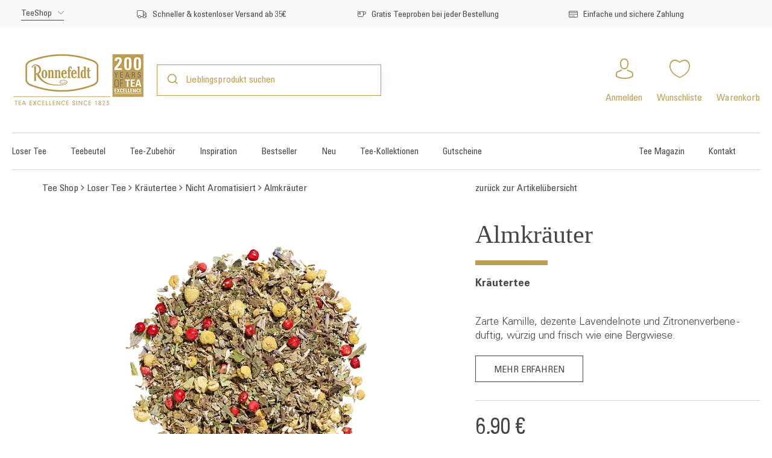

--- FILE ---
content_type: text/html; charset=utf-8
request_url: https://www.ronnefeldt.com/teeshop/de/shop/loser-tee/kraeutertee/krauter-nicht-aromat/almkraeuter/?card=5606
body_size: 22974
content:
    <!doctype html>
    <html lang="de">

    <!--
******************************
*  DcCMS 2015            *
*  dynamic commerce GmbH     *
*  www.dc-solution.de        *
******************************
-->    <head>
        <script>
            if ( window.history.replaceState ) {
                window.history.replaceState( null, null, window.location.href );
            }
        </script>
        <link rel="preconnect" href="https://privacy-proxy.usercentrics.eu">
        <link rel="preload" href="https://privacy-proxy.usercentrics.eu/latest/uc-block.bundle.js" as="script">
        <script id="usercentrics-cmp" data-settings-id="CQj3SIIIY" data-language="de" src="https://web.cmp.usercentrics.eu/ui/loader.js" async> </script>
        <script type="application/javascript" src="https://privacy-proxy.usercentrics.eu/latest/uc-block.bundle.js"></script>
                <script>
            const consts = {
                ADD_ITEM : 'addItem',
                REMOVE_ITEM : 'removeItem',
                ORDER_COMPLETE : 'orderComplete',
                ID : 'id',
                NAME: 'name',
                CATEGORY: 'category',
                PRICE: 'price',
                QTY: 'quantity',
                PRODUCT_IMPRESSION: 'productImpression',
                VARIANT : 'variant',
                LIST_TYPE: 'listType',
                POSITION: 'position',
                OPTION: 'option',
                STEP: 'step',
                CHECKOUT: 'checkout',
                REVENUE: 'revenue',
                REVENUE_NET: 'revenue_net',
                TAX: 'tax',
                SHIPPING: 'shipping',
                DIMENSION4: 'dimension4',
                FUNCTION_NAME: 'functionName',
                PRODUCT_DATA: 'productData',
                METADATA: 'metadata',
                PRODUCT_CLICK: 'productClick',
                ITEM_DETAIL: 'itemDetail',
                SHA256_EMAIL: 'sha256_email',
                SHA256_PHONE: 'sha256_phone',
                USED_VOUCHERCODE: 'used_vouchercode'
            };
        </script>
                <!--<script src="/dc/common/googletagmanager_functions.js"></script>-->
        <meta charset="utf-8" >
        <meta name="viewport" content="width=device-width,initial-scale=1.0,maximum-scale=5.0">
        <script src="https://assets.juicer.io/embed.js" type="text/javascript"></script>
        <link href="https://assets.juicer.io/embed.css" media="all" rel="stylesheet" type="text/css" />
        <meta name="robots" content="index,follow,noodp" />
        
<link rel="canonical" href="https://www.ronnefeldt.com/teeshop/de/shop/loser-tee/kraeutertee/krauter-nicht-aromat/almkraeuter/?card=5606"/>
<meta property="og:url" content="https://www.ronnefeldt.com/teeshop/de/shop/loser-tee/kraeutertee/krauter-nicht-aromat/almkraeuter/?card=5606">
                <title>Almkräuter - Ronnefeldt® Tee Shop</title>
<meta name="Description" content="Zarte Kamille, dezente Lavendelnote und Zitronenverbene&nbsp;- duftig, w&uuml;rzig und frisch wie eine Bergwiese." />
<meta property='og:type' content='article'/><meta property='og:image' content='https://www.ronnefeldt.com/userdata/dcshop/images/thumb_2/5808_3315-x_almkraeuter_800x800.jpg'/><meta property='og:title' content='Almkräuter'/><meta property='og:description' content='Zarte Kamille, dezente Lavendelnote und Zitronenverbene&nbsp;- duftig, w&uuml;rzig und frisch wie eine Bergwiese.'/>
        <!-- begin Convert Experiences code-->
        <script type="text/javascript" src="//cdn-4.convertexperiments.com/js/1004540-10045676.js"></script>
        <!-- end Convert Experiences code -->

        <link rel="stylesheet" href="https://use.typekit.net/fzy5yud.css">
        <script>
            var global_privacy_url = '/teeshop/de/legal/datenschutz/';
        </script>


                <link rel="stylesheet" href="/layout/frontend/b2c_2018/dist/css/style6.min.css?time=1769665686" />
        <script src="/layout/frontend/b2c_2018/dist/js/script.js?time=1769665686"></script>
    <link rel="apple-touch-icon" sizes="180x180" href="/layout/frontend/b2c_2018/dist/favicons/apple-touch-icon.png">
    <link rel="icon" type="image/png" href="/layout/frontend/b2c_2018/dist/favicons/favicon-32x32.png" sizes="32x32">
    <link rel="icon" type="image/png" href="/layout/frontend/b2c_2018/dist/favicons/favicon-16x16.png" sizes="16x16">
    <link rel="mask-icon" href="/layout/frontend/b2c_2018/dist/favicons/safari-pinned-tab.svg" color="#FFB958">
    <link rel="shortcut icon" href="/layout/frontend/b2c_2018/dist/favicons/favicon.ico">
    
    <meta name="msapplication-config">
    <!-- Attribute href not allowed on element meta at this point -->
    <!-- <meta name="msapplication-config" href="/layout/frontend/b2c_2018/dist/favicons/browserconfig.xml"> -->
    <meta name="theme-color" content="#ffffff">
    

                <script src="/module/tracking/tracking_functions.js?time=1769665686"></script>
                        <script>
    window.dataLayer = window.dataLayer || [];

    window.dataLayer.push({
        page_type: "product_detail",
        user_id: "",
        user_type: "guest"
    });

    function gtag() {
        window.dataLayer.push(arguments);
    }

    gtag('consent', 'default', {
        'ad_storage': 'denied',
        'ad_user_data': 'denied',
        'ad_personalization': 'denied',
        'analytics_storage': 'denied'
    });
    //gtag("set", "ads_data_redaction", true);

    window.uetq = window.uetq || [];
    window.uetq.push('consent', 'default', {
        'ad_storage': 'denied'
    });
</script>
<script data-usercentrics="Google Tag Manager" type="text/plain">
    (function(w,d,s,l,i){w[l]=w[l]||[];w[l].push({'gtm.start': new Date().getTime(),event:'gtm.js'});
        var f=d.getElementsByTagName(s)[0], j=d.createElement(s),dl=l!='dataLayer'?'&l='+l:'';
        j.async=true;j.src= 'https://www.googletagmanager.com/gtm.js?id='+i+dl;f.parentNode.insertBefore(j,f);
    })(window,document,'script','dataLayer','GTM-WP3TC4W');
</script>
<script data-usercentrics="Google Analytics 4" type="text/plain">
    gtag('consent', 'update', {
        'analytics_storage': 'granted',
    });
</script>
<script data-usercentrics="Google Ads" type="text/plain">
    gtag('consent', 'update', {
          'ad_storage': 'granted',
          'ad_user_data': 'granted',
          'ad_personalization': 'granted',
    });
</script>
<script data-usercentrics="Bing Conversion" type="text/plain">
    window.uetq.push('consent', 'update', {
        'ad_storage': 'granted'
    });
</script>
    <script data-usercentrics="Jentis" type="text/plain">
      (function (sCDN, sCDNProject, sCDNWorkspace, sCDNVers) {
        if (
          window.localStorage !== null &&
          typeof window.localStorage === "object" &&
          typeof window.localStorage.getItem === "function" &&
          window.sessionStorage !== null &&
          typeof window.sessionStorage === "object" &&
          typeof window.sessionStorage.getItem === "function"
        ) {
          sCDNVers =
            window.sessionStorage.getItem("jts_preview_version") ||
            window.localStorage.getItem("jts_preview_version") ||
            sCDNVers;
        }
        window.jentis = window.jentis || {};
        window.jentis.config = window.jentis.config || {};
        window.jentis.config.frontend = window.jentis.config.frontend || {};
        window.jentis.config.frontend.cdnhost =
          sCDN + "/get/" + sCDNWorkspace + "/web/" + sCDNVers + "/";
        window.jentis.config.frontend.vers = sCDNVers;
        window.jentis.config.frontend.env = sCDNWorkspace;
        window.jentis.config.frontend.project = sCDNProject;
        window._jts = window._jts || [];
        var f = document.getElementsByTagName("script")[0];
        var j = document.createElement("script");
        j.async = true;
        j.src = window.jentis.config.frontend.cdnhost + "zl20tx.js";
        f.parentNode.insertBefore(j, f);
      })("https://wxwjwz.ronnefeldt.com","ronnefeldt-com","live", "_");

      _jts.push({ track: "pageview" });
      _jts.push({ track: "submit" });
</script>
<script type="text/plain" data-usercentrics="reCAPTCHA" src="//www.google.com/recaptcha/api.js" async defer></script>        <!-- Begin eTrusted bootstrap tag -->
        <script>
        window.eTrustedQueueFunctions = window.eTrustedQueueFunctions || [];

        function loadETrustedWidget() {
            if (typeof window.eTrusted !== 'undefined') {
                return; // Already loaded
            }

            var script = document.createElement('script');

            script.src = 'https://integrations.etrusted.com/applications/widget.js/v2';
            script.defer = true;
            script.async = true;
            document.head.appendChild(script);
        }

        // Check if Trusted Shops consent is given
        if (typeof UC_UI !== 'undefined') {
            UC_UI.isInitialized().then(function() {
                if (UC_UI.getServicesBaseInfo().find(s => s.name === 'Trusted Shops' && s.consent.status === true)) {
                    loadETrustedWidget();
                }
            });

            // Listen for consent changes
            window.addEventListener('UC_UI_VIEW_CHANGED', function(event) {
                if (event.detail.type === 'consent' &&
                    UC_UI.getServicesBaseInfo().find(s => s.name === 'Trusted Shops' && s.consent.status === true)) {
                    loadETrustedWidget();
                }
            });
        } else {
            // Fallback if no consent manager
            loadETrustedWidget();
        }
        </script>
        <!-- End eTrusted bootstrap tag -->
        <script type="text/plain" data-usercentrics="Trusted Shops" src="//widgets.trustedshops.com/reviews/tsSticker/tsProductStickerSummary.js"></script>
        <script type="application/ld+json">
            {
                "@context": "https://schema.org",
                "@type": "WebSite",
                "url": "https://www.ronnefeldt.com/",
                "potentialAction": {
                    "@type": "SearchAction",
                    "target": "https://www.ronnefeldt.com/?shop_category=search&input_search={search_term_string}",
                    "query-input": "required name=search_term_string"
                }
            }
        </script>
        <script type="application/ld+json">
            {
                "@context": "https://schema.org",
                "@type": "Organization",
                "name": "J.T. Ronnefeldt KG",
                "url": "https://www.ronnefeldt.com/",
                "logo": "https://www.ronnefeldt.com/userdata/images/JTR_Logo_Pan872c_gold_Elli_innenweiss.svg",
                "sameAs": [
                    "https://www.facebook.com/ronnefeldt1823/",
                    "https://www.instagram.com/ronnefeldt_tea/"
                ]
            }
        </script>

        <!-- Algolia Recommendations (requires consent for tracking) -->
<script type="text/plain" data-usercentrics="Algolia">
    var algoliaToken = {
        anonymous: "37107461",
        user: ""
    }
</script>
<script type="text/plain" data-usercentrics="Algolia" src="/module/dcshop/algolia/recommend/algoliaRecommend.js"></script>
    </head>
        <style>
        #primary_navigation_mobile .dl-parent-link > a:after{
            content: "anzeigen";
            display: block;
            position: unset;
            width: 200px;
            font-size: 14px;
        }
    </style>
    <body class="b2c2018 shop  page_shop page_shop_itemcard ">
        <div style="display: none;" id="search_data"
        data-company="JTR_Prod"
        data-shop_code="JTR-PRIVAT"
        data-language_code="DEU"
        data-site_language="de"
        data-item_source="JTR-PRIVAT"
        data-site_code="teeshop"
        data-sid=""
        data-image_config="[base64]"
        data-default_img="2_jtr_logo_gold_elli_innentransparent.png"
        data-customer_no=""></div><script src="https://cdn.jsdelivr.net/npm/algoliasearch@4.22.1/dist/algoliasearch-lite.umd.js" integrity="sha256-pxkGFjfnFWYGOtV9uhCWK/spKiGS0Z7gVDKYm39LyfM=" crossorigin="anonymous"></script>
<script src="https://cdn.jsdelivr.net/npm/instantsearch.js@4.65.0/dist/instantsearch.production.min.js" integrity="sha256-5u4a3JbgF+Ok/p1R8e9iF4nWi4Qs8O1b89pc+8p1UB4=" crossorigin="anonymous"></script>
<link rel="stylesheet" href="https://cdn.jsdelivr.net/npm/instantsearch.css@8.1.0/themes/reset-min.css" integrity="sha256-2AeJLzExpZvqLUxMfcs+4DWcMwNfpnjUeAAvEtPr0wU=" crossorigin="anonymous">

<script src="https://cdn.jsdelivr.net/npm/@algolia/autocomplete-js@1.17.4/dist/umd/index.production.js" integrity="sha256-E5VTDZxp0Tq5ayOt9uHzrqqEzXOL5VJl+0QOJSBnn4Q=" crossorigin="anonymous"></script>
<link rel="stylesheet" href="https://cdn.jsdelivr.net/npm/@algolia/autocomplete-theme-classic">

<script>const { autocomplete, getAlgoliaResults } = window['@algolia/autocomplete-js'];</script>

<!-- Algolia Analytics (requires consent) -->
<script type="text/plain" data-usercentrics="Algolia">
    var ALGOLIA_INSIGHTS_SRC = "https://cdn.jsdelivr.net/npm/search-insights@2.11.0/dist/search-insights.min.js";

    !function(e,a,t,n,s,i,c){e.AlgoliaAnalyticsObject=s,e[s]=e[s]||function(){
        (e[s].queue=e[s].queue||[]).push(arguments)},e[s].version=(n.match(/@([^\/]+)\/?/) || [])[1],i=a.createElement(t),c=a.getElementsByTagName(t)[0],
        i.async=1,i.src=n,c.parentNode.insertBefore(i,c)
    }(window,document,"script",ALGOLIA_INSIGHTS_SRC,"aa");
</script>

<script id="algolia-hit-template" type="text/template">
    {{#itemId}}
<div class="itemlist"
     data-insights-index="{{indexName}}"
     data-insights-object-id="{{objectID}}"
     data-insights-position="{{__position}}"
     data-insights-query-id="{{__queryID}}"
    data-item-id="{{itemId}}"
>
    <div class="itemlist__image">
        <a href="{{itemLink}}&searchObject={{objectID}}" class="algolia_view_details gtm-product-click" data-gtm-item="{{itemId}}">
            <img src="{{itemImage}}" alt="{{name}}">
        </a>
    </div>
    <div class="itemlist__content">
        <a href="{{itemLink}}&searchObject={{objectID}}" class="algolia_view_details gtm-product-click" data-gtm-item="{{itemId}}">
            <div class="itemlist__headline">{{#helpers.highlight}}{ "attribute": "description" }{{/helpers.highlight}}</div>
        </a>


    {{#not_orderable}}
        <div class="not_orderable">{{availabilityText}}</div>
    {{/not_orderable}}

    {{^not_orderable}}
        {{#parentItemNo}}
            <div class="itemlist_content basket_with_price">
                <div class="orderbox_inventory">
                    <div class="inventory available">
                        <span>in 2-4 Werktagen bei Ihnen</span>
                    </div>
                </div>
                <div class="itemcard_order_button_price_wrapper_outer">
                    <div class="itemcard_order_button_cust_price_wrapper base_price">ab {{#helpers.formatCurrency}}{{price}}{{/helpers.formatCurrency}}</div>
                </div>
                <div class="basket_button itemlist_qty_wrapper_active">
                    <a class="button button_primary variants" href="{{itemLink}}" title="Variantenauswahl">Variantenauswahl</a>
                </div>
            </div>
        {{/parentItemNo}}
        {{^parentItemNo}}
            <form name="form_itemlist_{{itemId}}" id="form_itemlist_{{itemId}}" method="POST" action="?action=shop_add_all_items_to_basket"><div class="itemlist_content basket_with_price">
                <div class="orderbox_inventory">
                    <div class="inventory available checkmark">
                        <meta itemprop="availability" content="http://schema.org/InStock">
                        <span class="shipping_time">in 2-4 Werktagen bei Ihnen</span>
                    </div>
                </div>
                <div class="itemcard_order_button_price_wrapper_outer">
                    <div class="itemcard_order_button_cust_price_wrapper base_price">
                        <meta itemprop="priceCurrency" content="EUR">
                        <meta itemprop="price" content="{{price}}"><div class="price">{{#helpers.formatCurrency}}{{price}}{{/helpers.formatCurrency}}</div>
                    </div>
                </div>
                <div class="basket_button itemlist_qty_wrapper_active" id="basket_button_4">
                    <div class="quantity itemlist_qty_input_active">
                        <input type="hidden" name="input_item_id_{{itemId}}" id="input_item_id_{{itemId}}" value="{{itemId}}">
                        <input type="hidden" name="input_variant_code_{{itemId}}" id="input_variant_code_{{itemId}}" value="{{varCode}}">
                        <input type="number" min="1" max="9999" step="1" name="input_item_quantity_{{itemId}}" id="input_item_quantity_{{itemId}}" value="1">
                        <div class="spinner_wrapper">
                            <div class="spinner_up">
                                <span class="spinner_content_up">+</span>
                            </div>
                            <div class="spinner_down">
                                <span class="spinner_content_down">-</span>
                            </div>
                        </div>
                    </div>
                    <a class="itemlist_order_button_link item_id_{{itemId}}" href="#" title="Zum Warenkorb hinzufügen">
                        <span class="rf-icon icon-002_basket"></span>
                    </a>
                </div>
                <div class="itemcard_order_button_vat_ship_notice_wrapper">
                    <div class="price_notice"></div>
                    <span>Preis inkl. {{#vat_percent}}{{vat_percent}}%{{/vat_percent}}{{^vat_percent}}7%{{/vat_percent}} MwSt. <span class="link" onclick="window.open('/teeshop/de/payment_shipping/')">zzgl. Versand</span></span>
                </div>
            </div>                                    </form>
        {{/parentItemNo}}
    {{/not_orderable}}


    </div>
</div>
{{/itemId}}</script>

<!-- Algolia Search Config (essential - no consent required) -->
<script type="text/javascript">
    const algoliaSearchKey = 'ffe9f76e6708dcc8a00d6d6323b4473d';
    const algoliaAppId = 'B03UQWPT0T';
    const searchPlaceholder = 'Lieblingsprodukt suchen';

    function getCookie(name) {
        const value = `; ${document.cookie}`;
        const parts = value.split(`; ${name}=`);
        if (parts.length === 2) return parts.pop().split(';').shift();
    }
</script>

<!-- Algolia Analytics Init (requires consent) -->
<script type="text/plain" data-usercentrics="Algolia">
    // Initialize Algolia Analytics when consent is given
    if (typeof window.aa === 'function') {
        window.aa('init', {
            appId: algoliaAppId,
            apiKey: algoliaSearchKey
        });
        window.aa('setUserToken', '37107461');

        if (typeof window.dataLayer !== 'undefined') {
            window.dataLayer.push({
                algoliaUserToken: "37107461"
            });
        }
    }
</script>            <!-- Algolia Product Detail Tracking (requires consent) -->
            <script type="text/plain" data-usercentrics="Algolia">
                const queryId = getCookie('search_query_id');
                const searchIndex = getCookie('search_index');
                const searchUserToken = getCookie('search_user_token');

                $.urlParam = function(name){
                    var results = new RegExp('[\?&]' + name + '=([^&#]*)').exec(window.location.href);
                    if (results==null) {
                        return null;
                    }
                    return decodeURI(results[1]) || 0;
                }

                var objectId = $.urlParam('searchObject');
                if (typeof objectId!== 'undefined' && objectId!== null) {
                    const expires = new Date();
                    expires.setTime(expires.getTime() + (24 * 60 * 60 * 1000));
                    document.cookie = 'search_object_id=' + objectId + ';expires=' + expires.toUTCString();
                } else {
                    objectId = getCookie('search_object_id');
                }

                if (typeof objectId!== 'undefined' && objectId!== null) {
                    window.dataLayer.push({
                        algoliaDetailSearchUserToken: searchUserToken,
                        algoliaDetailQueryId: queryId,
                        algoliaDetailSearchIndex: searchIndex,
                        algoliaDetailSearchObjectIds: [objectId],
                    });
                }

            </script>
            
    <div id="overlay" class="trigger-dlmenu"></div>
    <div id="overlay3"></div>
    <div id="paymentLoader" style="display:none">
        <div class="loader">
            <div class="loaderWrapper">
                <div class="ImageContainer">
                    <img src="/layout/frontend/b2c_2018/dist/images/tee-tasse.gif">
                </div>
                                        <div class="loaderText">
                        Die Zahlung kann manchmal etwas dauern. Bitte haben Sie noch ein wenig Geduld – Ihre Bestellung wird gerade verarbeitet.                    </div>
            </div>
        </div>
            </div>
    <div id="container" class="">
        <header class="b-variant">
    <div id="header_banner">
        <div class="container">
            <nav id="main" aria-label="Shop Auswahl">
                <div class="component main_navi_teeshop">
<div class="textcontent noBackground" >
<ul id="siteselection">
	<li class="active"><a href="/teeshop/de/">TeeShop</a></li>
	<li><a href="https://www.ronnefeldt.com/teehaus/de/">Ronnefeldt</a></li>
</ul>

</div>
</div>            </nav>
            <div class="component banner_claims">
<div class="textcontent noBackground" >
<span><span class="icon icon-010_delivery" style="font-family:'icons';font-style: normal; top: 2px;margin-right: 10px;position: relative;"></span>Schneller &amp; kostenloser Versand ab 35&euro;</span>
</div>

<div class="textcontent noBackground" >
<span><span class="icon icon-012_tea" style="font-family:'icons';font-style: normal; top: 2px;margin-right: 10px;position: relative;"></span>Gratis Teeproben bei jeder Bestellung</span>
</div>

<div class="textcontent noBackground" >
<span><span class="icon icon-011_payment" style="font-family:'icons';font-style: normal; top: 2px;margin-right: 10px;position: relative;"></span>Einfache und sichere Zahlung</span>
</div>
</div>            <div class="banner_rating">
                <div class="etrusted-widget-container">
                    <etrusted-widget data-etrusted-widget-id="wdg-0862a9a9-4c1a-4e19-9195-76c265e40211" style="display: none;"></etrusted-widget>
                </div>
                <script>
                (function() {
                    function initETrustedHeaderWidget() {
                        var container = document.querySelector(".banner_rating .etrusted-widget-container");
                        if (container) {
                            var widget = container.querySelector("etrusted-widget");
                            if (widget) {
                                widget.style.display = "block";
                                // Trigger widget initialization if eTrusted is available
                                if (typeof window.eTrusted !== "undefined" && window.eTrusted.init) {
                                    window.eTrusted.init();
                                }
                            }
                        }
                    }
                    
                    // Check consent and initialize widget
                    if (typeof UC_UI !== "undefined") {
                        UC_UI.isInitialized().then(function() {
                            if (UC_UI.getServicesBaseInfo().find(s => s.name === "Trusted Shops" && s.consent.status === true)) {
                                initETrustedHeaderWidget();
                            }
                        });
                        
                        // Listen for consent changes
                        window.addEventListener("UC_UI_VIEW_CHANGED", function(event) {
                            if (event.detail.type === "consent" && 
                                UC_UI.getServicesBaseInfo().find(s => s.name === "Trusted Shops" && s.consent.status === true)) {
                                initETrustedHeaderWidget();
                            }
                        });
                    } else {
                        // Fallback if no consent manager
                        initETrustedHeaderWidget();
                    }
                })();
                </script>
            </div>
        </div>
    </div>

    <div class="container" id="header_top">
        <a id="toggle_navigation2" class="trigger-dlmenu" href="">
            <span class="rf-icon icon-018_menu"></span>
            <span class="description">Menü</span>
        </a>
        <div class="header_shortlinks_mobile">
        <div class="component header_account_icon">    <div class="user_account_link login_link">
        <a href="/teeshop/de/login/">
            <span class="rf-icon icon-003_user"></span>
            <span class="description">Anmelden</span>
        </a>
    </div>
        <div class="user_account_link favorites_link">
        <a
                            href="/teeshop/de/shop/?shop_category=favorites">
            <span class="rf-icon icon-004_favoriten"></span>
            <span class="description">Wunschliste</span>
                    </a>
    </div>
</div>        </div>
        <div id="header_logo"><div class="component logo">
<div class="textcontent noBackground" >
<a href="/teeshop/de/" title="Link zur Startseite"><img alt="" class="standard_logo" src="/userdata/images/Jubil%C3%A4um/ronnefeldt_logo_jubilaeum_desktop220x115.png" style="width: 220px; height: 115px;" /><img alt="" class="mobile_img" src="/userdata/images/Jubil%C3%A4um/ronnefeldt_logo_jubilaeum_mobile.png" style="width: 293px; height: 150px;" /></a>
</div>
</div></div>
        <div id="promo_button" class="searchpromo algolia">
            <div class="component header_search"><script type="text/javascript">

    // Only declare if not already defined (avoid conflicts with algolia_js_init.php)
    if (typeof localeCode === 'undefined') var localeCode = 'de-DE';
    if (typeof customizedUrl === 'undefined') var customizedUrl = 'teeshop/de';
    if (typeof searchPlaceHolder === 'undefined') var searchPlaceHolder = 'Lieblingsprodukt suchen';
    if (typeof categoryToShow === 'undefined') var categoryToShow = '';
    if (typeof algoliaSearchTerm === 'undefined') var algoliaSearchTerm = '*';
    if (typeof algoliaCategoryFilter === 'undefined') var algoliaCategoryFilter = '';
    if (typeof refinementListArray === 'undefined') var refinementListArray = new Array();
    if (typeof algoliaIndexName === 'undefined') var algoliaIndexName = 'JTR_Prod_JTR-PRIVAT_DEU_GLOBAL';

    if (sessionStorage.display_type) {
        var display = JSON.parse(sessionStorage.display_type);
    } else {
        var display = 'tile';
    }

</script>

<div id="search" style="min-height: 50px">
    <div class="algoliaSearchWrapper">
        <div id="autocomplete" class="autocomplete__wrapper">
            <div class="autocomplete__search" tabindex="0" aria-atomic="true" aria-label="Lieblingsprodukt suchen"></div>
            <div class="autocomplete__results"></div>
        </div>
    </div>
</div>

<script src="/module/dcshop/algolia/algoliaAutoComplete.js"></script>
<script type="text/javascript">
    document.addEventListener("DOMContentLoaded", function () {
        algoliaDoAutoComplete();
    });
</script>
</div>        </div>
        <div id="header_shortlinks">
            <div class="component header_account">
<div class="textcontent noBackground" >
<a href="/teeshop/de/contact/"><span class="rf-icon icon-006_contact"></span><span class="description">Kontakt</span></a>
</div>

<div class="textcontent noBackground" >
<a href="/teehaus/de/tee-magazin/"><span class="rf-icon icon-066_teemagazin"></span><span class="description">Tee Magazin</span></a>
</div>
    <div class="user_account_link login_link">
        <a href="/teeshop/de/login/">
            <span class="rf-icon icon-003_user"></span>
            <span class="description">Anmelden</span>
        </a>
    </div>
        <div class="user_account_link favorites_link">
        <a
                            href="/teeshop/de/shop/?shop_category=favorites">
            <span class="rf-icon icon-004_favoriten"></span>
            <span class="description">Wunschliste</span>
                    </a>
    </div>

<div class="shopping_bag  ">
    <a class="" href="/teeshop/de/shop/?shop_category=basket">
        <span id="basket_headline" class="">
            <div class="header_basket_animated">
                <span class="rf-icon icon-002_basket"></span>
                <span class="lottieContainer js-lottie-basket" style="display: none;" data-path="/userdata/files/lottie/lottie-basket.json"></span>
            </div>
            <span class="description">Warenkorb </span>
        </span>
        <span class="totalBasketpos"  style="display: none;" >
            0        </span>
    </a>
</div>
</div>        </div>
    </div>
    <div id="header_bottom" class="clearafter">
        <div  class="container">
            <div id="primary_navigation_mobile" aria-hidden="true">
                <div class="primary_navigation_mobile_trigger trigger-dlmenu" tabindex="0" aria-label="Menü schließen">
                    <i class="rf-icon icon-014_close" aria-hidden="true"></i>
                </div>
                <div id ="dl-menu" class="dl-menuwrapper">
                                                                <ul class="dl-menu">
                            <ul class="dl-submenu level_1"><li class="level_1   "><a href="/teeshop/de/shop/loser-tee/">Loser Tee</a><ul class="dl-submenu level_2"><li class="img_level level_2   "><a href="/teeshop/de/shop/loser-tee/schwarzer-tee/"> <img src='/userdata/dcshop/category_icon/2_1_kategoriebild_schwarzer-tee_2.jpg' alt='Schwarzer Tee' title='Schwarzer Tee' /><span class='category_name'>Schwarzer Tee</span></a></li><li class="img_level level_2   "><a href="/teeshop/de/shop/loser-tee/aromatisch-schwarz/"> <img src='/userdata/dcshop/category_icon/9_1_kategoriebild_arom-schwarzer-tee.jpg' alt='Aromat. Schwarzer Tee' title='Aromat. Schwarzer Tee' /><span class='category_name'>Aromat. Schwarzer Tee</span></a></li><li class="img_level level_2   "><a href="/teeshop/de/shop/loser-tee/gruener-tee/"> <img src='/userdata/dcshop/category_icon/10_1_kategoriebild_gruener-tee.jpg' alt='Grüner Tee' title='Grüner Tee' /><span class='category_name'>Grüner Tee</span></a></li><li class="img_level level_2   "><a href="/teeshop/de/shop/loser-tee/aromatisch-gruen/"> <img src='/userdata/dcshop/category_icon/15_1_kategoriebild_arom-gruener-tee.jpg' alt='Aromat. Grüner Tee' title='Aromat. Grüner Tee' /><span class='category_name'>Aromat. Grüner Tee</span></a></li><li class="img_level level_2   "><a href="/teeshop/de/shop/loser-tee/oolong-tee/"> <img src='/userdata/dcshop/category_icon/16_1_kategoriebild_oolong-tee_2.jpg' alt='Oolong Tee' title='Oolong Tee' /><span class='category_name'>Oolong Tee</span></a></li><li class="img_level level_2   "><a href="/teeshop/de/shop/loser-tee/weisser-tee/"> <img src='/userdata/dcshop/category_icon/17_1_kategoriebild_weisser-tee.jpg' alt='Weißer Tee' title='Weißer Tee' /><span class='category_name'>Weißer Tee</span></a></li><li class="img_level level_2   "><a href="/teeshop/de/shop/loser-tee/wellness-tee/"> <img src='/userdata/dcshop/category_icon/18_1_kategoriebild_wellness.jpg' alt='Wellness Tee' title='Wellness Tee' /><span class='category_name'>Wellness Tee</span></a></li><li class="img_level level_2   "><a href="/teeshop/de/shop/loser-tee/ayurveda/"> <img src='/userdata/dcshop/category_icon/19_1_kategoriebild_ayurveda.jpg' alt='Ayurveda' title='Ayurveda' /><span class='category_name'>Ayurveda</span></a></li><li class="img_level level_2   "><a href="/teeshop/de/shop/loser-tee/kraeutertee/"> <img src='/userdata/dcshop/category_icon/20_1_kategoriebild_kraeutertee.jpg' alt='Kräutertee' title='Kräutertee' /><span class='category_name'>Kräutertee</span></a></li><li class="img_level level_2   "><a href="/teeshop/de/shop/loser-tee/rooibos/"> <img src='/userdata/dcshop/category_icon/25_1_kategoriebild_rooibos.jpg' alt='Rooibos' title='Rooibos' /><span class='category_name'>Rooibos</span></a></li><li class="img_level level_2   "><a href="/teeshop/de/shop/loser-tee/fruechtetee/"> <img src='/userdata/dcshop/category_icon/26_1_kategoriebild_fruechtetee.jpg' alt='Früchtetee' title='Früchtetee' /><span class='category_name'>Früchtetee</span></a></li><li class="img_level level_2   "><a href="/teeshop/de/shop/loser-tee/chai-tee/"> <img src='/userdata/dcshop/category_icon/27_1_kategoriebild_chai.jpg' alt='Chai' title='Chai' /><span class='category_name'>Chai</span></a></li></ul></li><li class="level_1   "><a href="/teeshop/de/shop/teebeutel/">Teebeutel</a><ul class="dl-submenu level_2"><li class="img_level level_2   "><a href="/teeshop/de/shop/teebeutel/teebeutelhundred/"> <img src='/userdata/dcshop/category_icon/448_1_ronnefeldt_packshots_100_camomile_360x250-.jpg' alt='100 %' title='100 %' /><span class='category_name'>100 %</span></a></li><li class="img_level level_2   "><a href="/teeshop/de/shop/teebeutel/joy-of-tea/"> <img src='/userdata/dcshop/category_icon/29_1_webshop_kachel2018_jot_360x250px.jpg' alt='Joy of Tea®' title='Joy of Tea®' /><span class='category_name'>Joy of Tea<sup>&reg;</sup></span></a></li><li class="img_level level_2   "><a href="/teeshop/de/shop/teebeutel/teavelope/"> <img src='/userdata/dcshop/category_icon/30_1_webshop_kachel2018_tv_360x250.jpg' alt='Teavelope®' title='Teavelope®' /><span class='category_name'>Teavelope<sup>&reg;</sup></span></a></li></ul></li><li class="level_1   "><a href="/teeshop/de/shop/tee-zubehoer/">Tee-Zubehör</a><ul class="dl-submenu level_2"><li class="img_level level_2   "><a href="/teeshop/de/shop/tee-zubehoer/suesses/"> <img src='/userdata/dcshop/category_icon/33_1_webshop_kachel2018_suesses_neu_360x250px.jpg' alt='Süßes' title='Süßes' /><span class='category_name'>Süßes</span></a></li><li class="img_level level_2   "><a href="/teeshop/de/shop/tee-zubehoer/glasgeschirr/"> <img src='/userdata/dcshop/category_icon/34_1_webshopkacheln_kachel19_glas_360x250px.jpg' alt='Glasgeschirr' title='Glasgeschirr' /><span class='category_name'>Glasgeschirr</span></a></li><li class="img_level level_2   "><a href="/teeshop/de/shop/tee-zubehoer/gusseisen-geschirr/"> <img src='/userdata/dcshop/category_icon/35_1_kachel_gusseisern_2021_360x250px.jpg' alt='Gusseisernes Geschirr' title='Gusseisernes Geschirr' /><span class='category_name'>Gusseisernes Geschirr</span></a></li><li class="img_level level_2   "><a href="/teeshop/de/shop/tee-zubehoer/porzellan-geschirr/"> <img src='/userdata/dcshop/category_icon/36_1_webshop_kachel2018_porzellan_360x250px.jpg' alt='Porzellan Geschirr' title='Porzellan Geschirr' /><span class='category_name'>Porzellan Geschirr</span></a></li><li class="img_level level_2   "><a href="/teeshop/de/shop/tee-zubehoer/teebuecher/"> <img src='/userdata/dcshop/category_icon/990_1_lookbook_kachel_360x250_96dpi.jpg' alt='Teebücher' title='Teebücher' /><span class='category_name'>Teebücher</span></a></li><li class="img_level level_2   "><a href="/teeshop/de/shop/tee-zubehoer/tee-accessoires/"> <img src='/userdata/dcshop/category_icon/38_1_webshopkacheln_kachel19_zubehoer_360x250px.jpg' alt='Tee Accessoires' title='Tee Accessoires' /><span class='category_name'>Tee Accessoires</span></a></li></ul></li><li class="level_1   "><a href="/teeshop/de/shop/inspiration/">Inspiration</a><ul class="dl-submenu level_2"><li class="img_level level_2   "><a href="/teeshop/de/shop/inspiration/specials/"> <img src='/userdata/dcshop/category_icon/1050_1_01_kachel_specials_360x250.jpg' alt='Specials' title='Specials' /><span class='category_name'>Specials</span></a></li><li class="img_level level_2   "><a href="/teeshop/de/shop/inspiration/matcha/"> <img src='/userdata/dcshop/category_icon/995_1_02_kachel_matcha_360x250.jpg' alt='Matcha' title='Matcha' /><span class='category_name'>Matcha</span></a></li><li class="img_level level_2   "><a href="/teeshop/de/shop/inspiration/ingwer-tee/"> <img src='/userdata/dcshop/category_icon/996_1_03_kachel_ingwer_360x250.jpg' alt='Ingwer Tee' title='Ingwer Tee' /><span class='category_name'>Ingwer Tee</span></a></li><li class="img_level level_2   "><a href="/teeshop/de/shop/inspiration/geschenkideen/"> <img src='/userdata/dcshop/category_icon/997_1_04_kachel_geschenke_360x250.jpg' alt='Geschenkideen' title='Geschenkideen' /><span class='category_name'>Geschenkideen</span></a></li><li class="img_level level_2   "><a href="/teeshop/de/shop/inspiration/wintertee/"> <img src='/userdata/dcshop/category_icon/998_1_05_kachel_winter_360x250.jpg' alt='Wintertee' title='Wintertee' /><span class='category_name'>Wintertee</span></a></li><li class="img_level level_2   "><a href="/teeshop/de/shop/inspiration/s-afrika/"> <img src='/userdata/dcshop/category_icon/999_1_06_kachel_afrika_360x250.jpg' alt='Tee aus  Afrika' title='Tee aus  Afrika' /><span class='category_name'>Tee aus  Afrika</span></a></li><li class="img_level level_2   "><a href="/teeshop/de/shop/inspiration/suedamerika/"> <img src='/userdata/dcshop/category_icon/1000_1_07_kachel_sudamerika_360x250.jpg' alt='Tee aus Südamerika' title='Tee aus Südamerika' /><span class='category_name'>Tee aus Südamerika</span></a></li><li class="img_level level_2   "><a href="/teeshop/de/shop/inspiration/fruehlingstees/"> <img src='/userdata/dcshop/category_icon/1001_1_web_kachel_fruhlingstee2023.jpg' alt='Frühlingstee' title='Frühlingstee' /><span class='category_name'>Frühlingstee</span></a></li><li class="img_level level_2   "><a href="/teeshop/de/shop/inspiration/eistee/"> <img src='/userdata/dcshop/category_icon/1002_1_sommer23_kacheln_360x250_72dpi.jpg' alt='Eistee-Zeit' title='Eistee-Zeit' /><span class='category_name'>Eistee-Zeit</span></a></li><li class="img_level level_2   "><a href="/teeshop/de/shop/inspiration/herbst/"> <img src='/userdata/dcshop/category_icon/1003_1_keyvisual_kachel_360_x250.jpg' alt='Goldener Herbst' title='Goldener Herbst' /><span class='category_name'>Goldener Herbst</span></a></li><li class="img_level level_2   "><a href="/teeshop/de/shop/inspiration/bio-tee/"> <img src='/userdata/dcshop/category_icon/1004_1_11_kachel_bio_360x250.jpg' alt='Bio Tee' title='Bio Tee' /><span class='category_name'>Bio Tee</span></a></li><li class="img_level level_2   "><a href="/teeshop/de/shop/inspiration/besonders-mild/"> <img src='/userdata/dcshop/category_icon/160_1_12_kachel_besonders_mild_360x250.jpg' alt='Besonders mild' title='Besonders mild' /><span class='category_name'>Besonders mild</span></a></li></ul></li><li class="level_1   "><a href="/teeshop/de/shop/bestseller/">Bestseller</a></li><li class="level_1   "><a href="/teeshop/de/shop/neu/">Neu</a></li><li class="level_1   "><a href="/teeshop/de/shop/tee-kollektionen/">Tee-Kollektionen</a><ul class="dl-submenu level_2"><li class="img_level level_2   "><a href="/teeshop/de/shop/tee-kollektionen/aktion/"> <img src='/userdata/dcshop/category_icon/247_1_morgentau_menue-vorschau_360x250.png' alt='Morgentau®' title='Morgentau®' /><span class='category_name'>Morgentau<sup>&reg;</sup></span></a></li><li class="img_level level_2   "><a href="/teeshop/de/shop/tee-kollektionen/probierboxen/"> <img src='/userdata/dcshop/category_icon/55_1_kachel_probierboxen_2021_360x250px.jpg' alt='Probierboxen' title='Probierboxen' /><span class='category_name'>Probierboxen</span></a></li><li class="img_level level_2   "><a href="/teeshop/de/shop/tee-kollektionen/tea-couture/"> <img src='/userdata/dcshop/category_icon/56_1_webshop_kachel2018_teacouturegruppe_360x250px.jpg' alt='Tea Couture®' title='Tea Couture®' /><span class='category_name'>Tea Couture<sup>&reg;</sup></span></a></li><li class="img_level level_2   "><a href="/teeshop/de/shop/tee-kollektionen/feinste-teeselection/"> <img src='/userdata/dcshop/category_icon/59_1_webshop_kachel2018_feinsteteeselection_360x250px.jpg' alt='Feinste Teeselection' title='Feinste Teeselection' /><span class='category_name'>Feinste Teeselection</span></a></li><li class="img_level level_2   "><a href="/teeshop/de/shop/tee-kollektionen/japan-kollektion/"> <img src='/userdata/dcshop/category_icon/60_1_webshop_kachel2018_japan_360x250px.jpg' alt='Japan Kollektion' title='Japan Kollektion' /><span class='category_name'>Japan Kollektion</span></a></li></ul></li><li class="level_1   "><a href="/teeshop/de/shop/gutscheine/?shop_category=dc_order">Gutscheine</a></li></ul>

                                                        <div class="other_areas clearafter">
                                <div class="other_areas_hl">Weitere Bereiche</div>
                                <li class="level_0"><a href="/teehaus/de/teehaus/" >Ronnefeldt</a>
</li>
                                <li class="level_0"><a href="/fachhandel/de/fachhandel/" >Fachhandel</a>
</li>
                                <li class="level_0"><a href="/gastronomie/de/gastronomie/" >Gastronomie</a>
</li>
                                <li class="level_0"><a href="/office/de/office/" >Büro & Praxis</a>
</li>
                            </div>
                        </ul>
                </div>
            </div>
            <nav id="primary_navigation" aria-label="Hauptnavigation">
                <ul class="level_1"><li class="level_1  "><a href="/teeshop/de/shop/loser-tee/">Loser Tee</a><ul class="level_2"><li class="level_2  "><a href="/teeshop/de/shop/loser-tee/schwarzer-tee/"> <img src='/userdata/dcshop/category_icon/2_1_kategoriebild_schwarzer-tee_2.jpg' alt='Schwarzer Tee' title='Schwarzer Tee' /><span class='category_name'>Schwarzer Tee</span></a></li><li class="level_2  "><a href="/teeshop/de/shop/loser-tee/aromatisch-schwarz/"> <img src='/userdata/dcshop/category_icon/9_1_kategoriebild_arom-schwarzer-tee.jpg' alt='Aromat. Schwarzer Tee' title='Aromat. Schwarzer Tee' /><span class='category_name'>Aromat. Schwarzer Tee</span></a></li><li class="level_2  "><a href="/teeshop/de/shop/loser-tee/gruener-tee/"> <img src='/userdata/dcshop/category_icon/10_1_kategoriebild_gruener-tee.jpg' alt='Grüner Tee' title='Grüner Tee' /><span class='category_name'>Grüner Tee</span></a></li><li class="level_2  "><a href="/teeshop/de/shop/loser-tee/aromatisch-gruen/"> <img src='/userdata/dcshop/category_icon/15_1_kategoriebild_arom-gruener-tee.jpg' alt='Aromat. Grüner Tee' title='Aromat. Grüner Tee' /><span class='category_name'>Aromat. Grüner Tee</span></a></li><li class="level_2  "><a href="/teeshop/de/shop/loser-tee/oolong-tee/"> <img src='/userdata/dcshop/category_icon/16_1_kategoriebild_oolong-tee_2.jpg' alt='Oolong Tee' title='Oolong Tee' /><span class='category_name'>Oolong Tee</span></a></li><li class="level_2  "><a href="/teeshop/de/shop/loser-tee/weisser-tee/"> <img src='/userdata/dcshop/category_icon/17_1_kategoriebild_weisser-tee.jpg' alt='Weißer Tee' title='Weißer Tee' /><span class='category_name'>Weißer Tee</span></a></li><li class="level_2  "><a href="/teeshop/de/shop/loser-tee/wellness-tee/"> <img src='/userdata/dcshop/category_icon/18_1_kategoriebild_wellness.jpg' alt='Wellness Tee' title='Wellness Tee' /><span class='category_name'>Wellness Tee</span></a></li><li class="level_2  "><a href="/teeshop/de/shop/loser-tee/ayurveda/"> <img src='/userdata/dcshop/category_icon/19_1_kategoriebild_ayurveda.jpg' alt='Ayurveda' title='Ayurveda' /><span class='category_name'>Ayurveda</span></a></li><li class="level_2  "><a href="/teeshop/de/shop/loser-tee/kraeutertee/"> <img src='/userdata/dcshop/category_icon/20_1_kategoriebild_kraeutertee.jpg' alt='Kräutertee' title='Kräutertee' /><span class='category_name'>Kräutertee</span></a></li><li class="level_2  "><a href="/teeshop/de/shop/loser-tee/rooibos/"> <img src='/userdata/dcshop/category_icon/25_1_kategoriebild_rooibos.jpg' alt='Rooibos' title='Rooibos' /><span class='category_name'>Rooibos</span></a></li><li class="level_2  "><a href="/teeshop/de/shop/loser-tee/fruechtetee/"> <img src='/userdata/dcshop/category_icon/26_1_kategoriebild_fruechtetee.jpg' alt='Früchtetee' title='Früchtetee' /><span class='category_name'>Früchtetee</span></a></li><li class="level_2  "><a href="/teeshop/de/shop/loser-tee/chai-tee/"> <img src='/userdata/dcshop/category_icon/27_1_kategoriebild_chai.jpg' alt='Chai' title='Chai' /><span class='category_name'>Chai</span></a></li></ul></li><li class="level_1  "><a href="/teeshop/de/shop/teebeutel/">Teebeutel</a><ul class="level_2"><li class="level_2  "><a href="/teeshop/de/shop/teebeutel/teebeutelhundred/"> <img src='/userdata/dcshop/category_icon/448_1_ronnefeldt_packshots_100_camomile_360x250-.jpg' alt='100 %' title='100 %' /><span class='category_name'>100 %</span></a></li><li class="level_2  "><a href="/teeshop/de/shop/teebeutel/joy-of-tea/"> <img src='/userdata/dcshop/category_icon/29_1_webshop_kachel2018_jot_360x250px.jpg' alt='Joy of Tea®' title='Joy of Tea®' /><span class='category_name'>Joy of Tea<sup>&reg;</sup></span></a></li><li class="level_2  "><a href="/teeshop/de/shop/teebeutel/teavelope/"> <img src='/userdata/dcshop/category_icon/30_1_webshop_kachel2018_tv_360x250.jpg' alt='Teavelope®' title='Teavelope®' /><span class='category_name'>Teavelope<sup>&reg;</sup></span></a></li></ul></li><li class="level_1  "><a href="/teeshop/de/shop/tee-zubehoer/">Tee-Zubehör</a><ul class="level_2"><li class="level_2  "><a href="/teeshop/de/shop/tee-zubehoer/suesses/"> <img src='/userdata/dcshop/category_icon/33_1_webshop_kachel2018_suesses_neu_360x250px.jpg' alt='Süßes' title='Süßes' /><span class='category_name'>Süßes</span></a></li><li class="level_2  "><a href="/teeshop/de/shop/tee-zubehoer/glasgeschirr/"> <img src='/userdata/dcshop/category_icon/34_1_webshopkacheln_kachel19_glas_360x250px.jpg' alt='Glasgeschirr' title='Glasgeschirr' /><span class='category_name'>Glasgeschirr</span></a></li><li class="level_2  "><a href="/teeshop/de/shop/tee-zubehoer/gusseisen-geschirr/"> <img src='/userdata/dcshop/category_icon/35_1_kachel_gusseisern_2021_360x250px.jpg' alt='Gusseisernes Geschirr' title='Gusseisernes Geschirr' /><span class='category_name'>Gusseisernes Geschirr</span></a></li><li class="level_2  "><a href="/teeshop/de/shop/tee-zubehoer/porzellan-geschirr/"> <img src='/userdata/dcshop/category_icon/36_1_webshop_kachel2018_porzellan_360x250px.jpg' alt='Porzellan Geschirr' title='Porzellan Geschirr' /><span class='category_name'>Porzellan Geschirr</span></a></li><li class="level_2  "><a href="/teeshop/de/shop/tee-zubehoer/teebuecher/"> <img src='/userdata/dcshop/category_icon/990_1_lookbook_kachel_360x250_96dpi.jpg' alt='Teebücher' title='Teebücher' /><span class='category_name'>Teebücher</span></a></li><li class="level_2  "><a href="/teeshop/de/shop/tee-zubehoer/tee-accessoires/"> <img src='/userdata/dcshop/category_icon/38_1_webshopkacheln_kachel19_zubehoer_360x250px.jpg' alt='Tee Accessoires' title='Tee Accessoires' /><span class='category_name'>Tee Accessoires</span></a></li></ul></li><li class="level_1  "><a href="/teeshop/de/shop/inspiration/">Inspiration</a><ul class="level_2"><li class="level_2  "><a href="/teeshop/de/shop/inspiration/specials/"> <img src='/userdata/dcshop/category_icon/1050_1_01_kachel_specials_360x250.jpg' alt='Specials' title='Specials' /><span class='category_name'>Specials</span></a></li><li class="level_2  "><a href="/teeshop/de/shop/inspiration/matcha/"> <img src='/userdata/dcshop/category_icon/995_1_02_kachel_matcha_360x250.jpg' alt='Matcha' title='Matcha' /><span class='category_name'>Matcha</span></a></li><li class="level_2  "><a href="/teeshop/de/shop/inspiration/ingwer-tee/"> <img src='/userdata/dcshop/category_icon/996_1_03_kachel_ingwer_360x250.jpg' alt='Ingwer Tee' title='Ingwer Tee' /><span class='category_name'>Ingwer Tee</span></a></li><li class="level_2  "><a href="/teeshop/de/shop/inspiration/geschenkideen/"> <img src='/userdata/dcshop/category_icon/997_1_04_kachel_geschenke_360x250.jpg' alt='Geschenkideen' title='Geschenkideen' /><span class='category_name'>Geschenkideen</span></a></li><li class="level_2  "><a href="/teeshop/de/shop/inspiration/wintertee/"> <img src='/userdata/dcshop/category_icon/998_1_05_kachel_winter_360x250.jpg' alt='Wintertee' title='Wintertee' /><span class='category_name'>Wintertee</span></a></li><li class="level_2  "><a href="/teeshop/de/shop/inspiration/s-afrika/"> <img src='/userdata/dcshop/category_icon/999_1_06_kachel_afrika_360x250.jpg' alt='Tee aus  Afrika' title='Tee aus  Afrika' /><span class='category_name'>Tee aus  Afrika</span></a></li><li class="level_2  "><a href="/teeshop/de/shop/inspiration/suedamerika/"> <img src='/userdata/dcshop/category_icon/1000_1_07_kachel_sudamerika_360x250.jpg' alt='Tee aus Südamerika' title='Tee aus Südamerika' /><span class='category_name'>Tee aus Südamerika</span></a></li><li class="level_2  "><a href="/teeshop/de/shop/inspiration/fruehlingstees/"> <img src='/userdata/dcshop/category_icon/1001_1_web_kachel_fruhlingstee2023.jpg' alt='Frühlingstee' title='Frühlingstee' /><span class='category_name'>Frühlingstee</span></a></li><li class="level_2  "><a href="/teeshop/de/shop/inspiration/eistee/"> <img src='/userdata/dcshop/category_icon/1002_1_sommer23_kacheln_360x250_72dpi.jpg' alt='Eistee-Zeit' title='Eistee-Zeit' /><span class='category_name'>Eistee-Zeit</span></a></li><li class="level_2  "><a href="/teeshop/de/shop/inspiration/herbst/"> <img src='/userdata/dcshop/category_icon/1003_1_keyvisual_kachel_360_x250.jpg' alt='Goldener Herbst' title='Goldener Herbst' /><span class='category_name'>Goldener Herbst</span></a></li><li class="level_2  "><a href="/teeshop/de/shop/inspiration/bio-tee/"> <img src='/userdata/dcshop/category_icon/1004_1_11_kachel_bio_360x250.jpg' alt='Bio Tee' title='Bio Tee' /><span class='category_name'>Bio Tee</span></a></li><li class="level_2  "><a href="/teeshop/de/shop/inspiration/besonders-mild/"> <img src='/userdata/dcshop/category_icon/160_1_12_kachel_besonders_mild_360x250.jpg' alt='Besonders mild' title='Besonders mild' /><span class='category_name'>Besonders mild</span></a></li></ul></li><li class="level_1  "><a href="/teeshop/de/shop/bestseller/">Bestseller</a></li><li class="level_1  "><a href="/teeshop/de/shop/neu/">Neu</a></li><li class="level_1  "><a href="/teeshop/de/shop/tee-kollektionen/">Tee-Kollektionen</a><ul class="level_2"><li class="level_2  "><a href="/teeshop/de/shop/tee-kollektionen/aktion/"> <img src='/userdata/dcshop/category_icon/247_1_morgentau_menue-vorschau_360x250.png' alt='Morgentau®' title='Morgentau®' /><span class='category_name'>Morgentau<sup>&reg;</sup></span></a></li><li class="level_2  "><a href="/teeshop/de/shop/tee-kollektionen/probierboxen/"> <img src='/userdata/dcshop/category_icon/55_1_kachel_probierboxen_2021_360x250px.jpg' alt='Probierboxen' title='Probierboxen' /><span class='category_name'>Probierboxen</span></a></li><li class="level_2  "><a href="/teeshop/de/shop/tee-kollektionen/tea-couture/"> <img src='/userdata/dcshop/category_icon/56_1_webshop_kachel2018_teacouturegruppe_360x250px.jpg' alt='Tea Couture®' title='Tea Couture®' /><span class='category_name'>Tea Couture<sup>&reg;</sup></span></a></li><li class="level_2  "><a href="/teeshop/de/shop/tee-kollektionen/feinste-teeselection/"> <img src='/userdata/dcshop/category_icon/59_1_webshop_kachel2018_feinsteteeselection_360x250px.jpg' alt='Feinste Teeselection' title='Feinste Teeselection' /><span class='category_name'>Feinste Teeselection</span></a></li><li class="level_2  "><a href="/teeshop/de/shop/tee-kollektionen/japan-kollektion/"> <img src='/userdata/dcshop/category_icon/60_1_webshop_kachel2018_japan_360x250px.jpg' alt='Japan Kollektion' title='Japan Kollektion' /><span class='category_name'>Japan Kollektion</span></a></li></ul></li><li class="level_1  "><a href="/teeshop/de/shop/gutscheine/?shop_category=dc_order">Gutscheine</a></li></ul>
                <ul class="level_2"><li class="level_2"><a  href="/teeshop/de/header_quicklinks/magazin/">Tee Magazin</a></li><li class="level_2"><a  href="/teeshop/de/header_quicklinks/contact-header/">Kontakt</a></li></ul>
                <!--                            <a href="//teehaus/de/teemagazin2022/"><span  --><!--">Tee-Magazin</span></a>-->
            </nav>
                    </div>
                    <div class="bannerBreaker container" aria-label="Aktueller Hinweis oder Aktion" tabindex="0">
                            </div>
                </div>
</header>            <main id="content">
                <div class="banner container">
                                            <div class="row">
                    
            <div class="breadcrumb_wrapper">
                <div class="main_content_left col-xs-12 col-sm-8 col-md-6 col-lg-7">
                    <div class="breadcrumb"  itemscope itemtype="https://schema.org/BreadcrumbList" aria-hidden="true"><span><a href="/teeshop/de/" tabindex="-1"><span>Tee Shop</span></a></span>&nbsp;<i class="fa fa-angle-right" aria-hidden="true"></i>&nbsp;<span itemprop="itemListElement" itemscope itemtype="https://schema.org/ListItem"><a href="/teeshop/de/shop/loser-tee/" itemprop="item" tabindex="-1"><span itemprop="name">Loser Tee</span></a><meta itemprop="position" content="1" /></span>&nbsp;<i class="fa fa-angle-right" aria-hidden="true"></i>&nbsp;<span itemprop="itemListElement" itemscope itemtype="https://schema.org/ListItem"><a href="/teeshop/de/shop/loser-tee/kraeutertee/" itemprop="item" tabindex="-1"><span itemprop="name">Kräutertee</span></a><meta itemprop="position" content="2" /></span>&nbsp;<i class="fa fa-angle-right" aria-hidden="true"></i>&nbsp;<span itemprop="itemListElement" itemscope itemtype="https://schema.org/ListItem"><a href="/teeshop/de/shop/loser-tee/kraeutertee/krauter-nicht-aromat/" itemprop="item" tabindex="-1"><span itemprop="name">Nicht Aromatisiert</span></a><meta itemprop="position" content="3" /></span>&nbsp;<i class="fa fa-angle-right" aria-hidden="true"></i>&nbsp;<span>Almkräuter</span></div>
                </div>
                <div class="main_content_right col-xs-12 col-sm-4 col-md-6 col-lg-5">
                    <div class='itemcard_back_button'><a class='button_back ' href='/teeshop/de/shop/loser-tee/kraeutertee/krauter-nicht-aromat/'>zurück zur Artikelübersicht</a></div>                </div>
            </div>
            </div>
                    </div>
                <div id="content_2" class="shop_content">
                                    </div>
                <div class="container">
                                                 <div class="grid_5">
                            <div id="content_3" class="shop_content">
                                                                <script>
    window.dataLayer.push({ ecommerce: null });  // Clear the previous ecommerce object.
    window.dataLayer.push({
        event: "view_item",
        ecommerce: {
            currency: "EUR",
            category_id: "220000",
            items: [
                {
                    item_id: "33157",
                    item_name: "Almkräuter",
                    affiliation: "JTR-PRIVAT",
                    item_brand: "Ronnefeldt",
                    item_category: "Nicht Aromatisiert",
                    item_variant: "Almkräuter",
                    price: 6.9,
                    quantity: 1
                }
            ]
        },
        google_tag_params: {
            ecomm_prodid: "33157",
            ecomm_pagetype: "product",
            ecomm_totalvalue: 6.9,
            ecomm_pvalue: 6.9,
            ecomm_category:"Nicht Aromatisiert"
        }

    });
</script>
<style>.clearall{clear:both;}</style>    <div class="banners_campaign">
            </div>
    <div id="itemcard" itemscope itemtype="http://schema.org/product">
        <div id="itemcard_top">
            <div id="schema-data">
                <link itemprop="url" href="https://www.ronnefeldt.com/teeshop/de/shop/loser-tee/kraeutertee/krauter-nicht-aromat/almkraeuter/?card=5606">
                <div style="display:none;" class="shipping-schema-container"><div itemscope itemtype="https://schema.org/DefinedRegion" itemprop="shippingDestination" class="shipping-destination"><meta itemprop="addressCountry" content="DE"><div itemscope itemtype="https://schema.org/OfferShippingDetails" itemprop="shippingDetails" class="shipping-detail" data-index="0"><div itemscope itemtype="https://schema.org/MonetaryAmount" itemprop="shippingRate" class="shipping-rate"><meta itemprop="value" content="4.95"><meta itemprop="currency" content=""></div><div itemscope itemtype="https://schema.org/PriceSpecification" itemprop="eligibleTransactionVolume" class="eligible-transaction-volume"><meta itemprop="priceCurrency" content=""><meta itemprop="freeShippingThreshold" content="35.00"></div></div></div><div itemscope itemtype="https://schema.org/DefinedRegion" itemprop="shippingDestination" class="shipping-destination"><meta itemprop="addressCountry" content="AT"><div itemscope itemtype="https://schema.org/OfferShippingDetails" itemprop="shippingDetails" class="shipping-detail" data-index="0"><div itemscope itemtype="https://schema.org/MonetaryAmount" itemprop="shippingRate" class="shipping-rate"><meta itemprop="value" content="8.50"><meta itemprop="currency" content=""></div><div itemscope itemtype="https://schema.org/PriceSpecification" itemprop="eligibleTransactionVolume" class="eligible-transaction-volume"><meta itemprop="priceCurrency" content=""><meta itemprop="minPrice" content="35.00"></div></div><div itemscope itemtype="https://schema.org/OfferShippingDetails" itemprop="shippingDetails" class="shipping-detail" data-index="1"><div itemscope itemtype="https://schema.org/MonetaryAmount" itemprop="shippingRate" class="shipping-rate"><meta itemprop="value" content="14.90"><meta itemprop="currency" content=""></div><div itemscope itemtype="https://schema.org/PriceSpecification" itemprop="eligibleTransactionVolume" class="eligible-transaction-volume"><meta itemprop="priceCurrency" content=""><meta itemprop="maxPrice" content="34.99"></div></div></div><div itemscope itemtype="https://schema.org/DefinedRegion" itemprop="shippingDestination" class="shipping-destination"><meta itemprop="addressCountry" content="BE"><div itemscope itemtype="https://schema.org/OfferShippingDetails" itemprop="shippingDetails" class="shipping-detail" data-index="0"><div itemscope itemtype="https://schema.org/MonetaryAmount" itemprop="shippingRate" class="shipping-rate"><meta itemprop="value" content="12.90"><meta itemprop="currency" content=""></div></div></div><div itemscope itemtype="https://schema.org/DefinedRegion" itemprop="shippingDestination" class="shipping-destination"><meta itemprop="addressCountry" content="DK"><div itemscope itemtype="https://schema.org/OfferShippingDetails" itemprop="shippingDetails" class="shipping-detail" data-index="0"><div itemscope itemtype="https://schema.org/MonetaryAmount" itemprop="shippingRate" class="shipping-rate"><meta itemprop="value" content="12.90"><meta itemprop="currency" content=""></div></div></div><div itemscope itemtype="https://schema.org/DefinedRegion" itemprop="shippingDestination" class="shipping-destination"><meta itemprop="addressCountry" content="IT"><div itemscope itemtype="https://schema.org/OfferShippingDetails" itemprop="shippingDetails" class="shipping-detail" data-index="0"><div itemscope itemtype="https://schema.org/MonetaryAmount" itemprop="shippingRate" class="shipping-rate"><meta itemprop="value" content="15.90"><meta itemprop="currency" content=""></div></div></div><div itemscope itemtype="https://schema.org/DefinedRegion" itemprop="shippingDestination" class="shipping-destination"><meta itemprop="addressCountry" content="NL"><div itemscope itemtype="https://schema.org/OfferShippingDetails" itemprop="shippingDetails" class="shipping-detail" data-index="0"><div itemscope itemtype="https://schema.org/MonetaryAmount" itemprop="shippingRate" class="shipping-rate"><meta itemprop="value" content="12.70"><meta itemprop="currency" content=""></div><div itemscope itemtype="https://schema.org/PriceSpecification" itemprop="eligibleTransactionVolume" class="eligible-transaction-volume"><meta itemprop="priceCurrency" content=""><meta itemprop="maxPrice" content="34.99"></div></div><div itemscope itemtype="https://schema.org/OfferShippingDetails" itemprop="shippingDetails" class="shipping-detail" data-index="1"><div itemscope itemtype="https://schema.org/MonetaryAmount" itemprop="shippingRate" class="shipping-rate"><meta itemprop="value" content="8.50"><meta itemprop="currency" content=""></div><div itemscope itemtype="https://schema.org/PriceSpecification" itemprop="eligibleTransactionVolume" class="eligible-transaction-volume"><meta itemprop="priceCurrency" content=""><meta itemprop="minPrice" content="35.00"></div></div></div><div itemscope itemtype="https://schema.org/DefinedRegion" itemprop="shippingDestination" class="shipping-destination"><meta itemprop="addressCountry" content="FR"><div itemscope itemtype="https://schema.org/OfferShippingDetails" itemprop="shippingDetails" class="shipping-detail" data-index="0"><div itemscope itemtype="https://schema.org/MonetaryAmount" itemprop="shippingRate" class="shipping-rate"><meta itemprop="value" content="15.10"><meta itemprop="currency" content=""></div></div></div><div itemscope itemtype="https://schema.org/DefinedRegion" itemprop="shippingDestination" class="shipping-destination"><meta itemprop="addressCountry" content="LU"><div itemscope itemtype="https://schema.org/OfferShippingDetails" itemprop="shippingDetails" class="shipping-detail" data-index="0"><div itemscope itemtype="https://schema.org/MonetaryAmount" itemprop="shippingRate" class="shipping-rate"><meta itemprop="value" content="9.90"><meta itemprop="currency" content=""></div></div></div><div itemscope itemtype="https://schema.org/DefinedRegion" itemprop="shippingDestination" class="shipping-destination"><meta itemprop="addressCountry" content="ES"><div itemscope itemtype="https://schema.org/OfferShippingDetails" itemprop="shippingDetails" class="shipping-detail" data-index="0"><div itemscope itemtype="https://schema.org/MonetaryAmount" itemprop="shippingRate" class="shipping-rate"><meta itemprop="value" content="14.85"><meta itemprop="currency" content=""></div></div></div><div itemscope itemtype="https://schema.org/DefinedRegion" itemprop="shippingDestination" class="shipping-destination"><meta itemprop="addressCountry" content="BG"><div itemscope itemtype="https://schema.org/OfferShippingDetails" itemprop="shippingDetails" class="shipping-detail" data-index="0"><div itemscope itemtype="https://schema.org/MonetaryAmount" itemprop="shippingRate" class="shipping-rate"><meta itemprop="value" content="21.75"><meta itemprop="currency" content=""></div></div></div><div itemscope itemtype="https://schema.org/DefinedRegion" itemprop="shippingDestination" class="shipping-destination"><meta itemprop="addressCountry" content="SE"><div itemscope itemtype="https://schema.org/OfferShippingDetails" itemprop="shippingDetails" class="shipping-detail" data-index="0"><div itemscope itemtype="https://schema.org/MonetaryAmount" itemprop="shippingRate" class="shipping-rate"><meta itemprop="value" content="16.25"><meta itemprop="currency" content=""></div></div></div><div itemscope itemtype="https://schema.org/DefinedRegion" itemprop="shippingDestination" class="shipping-destination"><meta itemprop="addressCountry" content="HU"><div itemscope itemtype="https://schema.org/OfferShippingDetails" itemprop="shippingDetails" class="shipping-detail" data-index="0"><div itemscope itemtype="https://schema.org/MonetaryAmount" itemprop="shippingRate" class="shipping-rate"><meta itemprop="value" content="19.90"><meta itemprop="currency" content=""></div></div></div></div>            </div>
            <div class="row">
                                        <div id="itemcard_left" class="col-xs-12 col-sm-12 col-md-6 col-lg-7">
                                <div class="item_images_container">
        <div class="promotion_icons_1 promotion_icons">
                    </div>
        <div class="item_main_image">
            <div class="item_main_container">
                <a aria-hidden="true" tabindex="-1" href="/userdata/dcshop/images/normal/5808_3315-x_almkraeuter_800x800.jpg" class="MagicZoomPlus" id="zoom"
                   data-options="
                   textHoverZoomHint: Bewegen Sie die Maus um zu vergrößern;
                   textClickZoomHint: Zoom;
                   textExpandHint:  Mehr sehen;
                   textBtnClose:  Schließen;
                   textBtnNext:  Weiter;
                   textBtnPrev:  Zurück;
                   textTouchZoomHint: Zoom;
                   textClickZoomHint: Zoom;
                   textExpandHint: Mehr sehen;
                   hint: false;
                   zoomPosition: inner;
                   zoomMode: off;
                   cssClass: white-bg; ">
                    <img itemprop="image" name="item_main_picture" src="/userdata/dcshop/images/normal/5808_3315-x_almkraeuter_800x800.jpg" alt="Almkräuter lose" />
                </a>
            </div>

                    </div>
        <div class="item_images MagicScroll">
                                    <a aria-hidden="true" tabindex="-1" href="/userdata/dcshop/images/normal/5808_3315-x_almkraeuter_800x800.jpg" data-zoom-id="zoom" data-image="/userdata/dcshop/images/normal/5808_3315-x_almkraeuter_800x800.jpg">
                            <img src="/userdata/dcshop/images/thumb_1/5808_3315-x_almkraeuter_800x800.jpg" alt="Almkräuter lose" />
                        </a>
                                                <a aria-hidden="true" tabindex="-1" href="/userdata/dcshop/images/normal/5809_3315-x_almkraeuter_800x800.jpg" data-zoom-id="zoom" data-image="/userdata/dcshop/images/normal/5809_3315-x_almkraeuter_800x800.jpg">
                            <img src="/userdata/dcshop/images/thumb_1/5809_3315-x_almkraeuter_800x800.jpg" alt="Almkräuter Tüte" />
                        </a>
                                </div>
    </div>

                            </div>
                        <div id="itemcard_right" class="col-xs-12 col-sm-12 col-md-6 col-lg-5">
                            <div id="itemcard_info">
                                                                <h1 class="itemcard_item_name">
                                                                        <div itemprop="name" class="itemcard_item_title bar_bottom_short">
                                            Almkräuter                                    </div>
                                </h1>
                                <div class="itemcard_item_subtitle">
                                    Kräutertee                                </div>

                                <div class="itemcard_trusted_rating">
                                    <a href="#itemcardComments" class="jumpmark" aria-hidden="true" tabindex="-1">
                                        <!-- Begin eTrusted widget tag -->
    <etrusted-widget data-etrusted-widget-id="wdg-359522af-fc83-4633-80d4-fc108c20ec3f" data-sku="33157,33151-S"></etrusted-widget>
    <!-- End eTrusted widget tag -->                                    </a>
                                </div>

                                                        </div>
                        
                        
                            <div class="itemcard_short_description" itemprop="description">
                                Zarte Kamille, dezente Lavendelnote und Zitronenverbene&nbsp;- duftig, w&uuml;rzig und frisch wie eine Bergwiese.


                            </div>
                            <div class="">
                                <a href="#itemcard_bottom" class="jumpmark button">mehr erfahren</a>
                            </div>
                                                        
                            
                                                                                                                                            <div class='orderbox'><div class='orderbox_button'><script src="/module/dcshop/common/scripts/itemcard_order_button.js" type="text/javascript"></script><div class="itemcard_order_button_form_std_outer itemcard_order_button_form_outer itemcard_order_button_active" id="itemcard_order_button_form_std_outer" itemprop="offers" itemscope="" itemtype="http://schema.org/Offer">
  <form id="itemcard_order_button_form_std" method="post" action="?shop_category=queue&amp;action=shop_add_item_to_basket_card&amp;card=5606" name="simple_order_button_form">
    <input name="item_id" value="5606" type="hidden" id="itemcard_order_button_form_std_item_id" />
    <input name="item_var_code" type="hidden" id="itemcard_order_button_form_std_item_var_code" />
    <div class="itemcard_order_button_price_wrapper_outer">
      <div class="itemcard_order_button_cust_price_wrapper base_price"><meta itemprop="priceCurrency" content="EUR" /><meta itemprop="price" content="6.9" />6,90 €</div>
    </div>
    <div class="itemcard_order_button_vat_ship_notice_wrapper">
      <span>Preis inkl. 7% MwSt. <span class="link" onClick="window.open('/teeshop/de/payment_shipping/')">zzgl. Versand</span></span>
    </div>
    <div class="orderbox_inventory">
      <div class="inventory available checkmark">
        <meta itemprop="availability" content="http://schema.org/InStock" />
        <html xmlns="http://www.w3.org/1999/xhtml">
          <body>
            <span></span>
          </body>
        </html>
        <html xmlns="http://www.w3.org/1999/xhtml">
          <body>
            <span class="shipping_time">in 2-4 Werktagen bei Ihnen</span>
          </body>
        </html>
      </div>
    </div>
    <div class="itemcard_order_button_input_wrapper_outer item_qty_input_wrapper_outer display_switch_block_itemcard_order_button_active active_call_to_action_wrapper active_order_button_wrapper">
      <div class="itemcard_order_button_input_wrapper_inner quantity item_qty_input_wrapper_inner">
        <input type="number" min="1" max="9999" step="1" name="item_qty" id="item_qty" value="1" aria-label="Menge des Artikels angeben, der dem Warenkorb hinzugef&#xFC;gt werden soll" />
        <div class="spinner_wrapper">
          <div class="spinner_up">
            <i class="spinner_up_content">+</i>
          </div>
          <div class="spinner_down">
            <i class="spinner_down_content">-</i>
          </div>
        </div>
      </div>
      <div class="itemcard_order_button_wrapper_text item_qty_wrapper_text">
        <button type="submit" class="itemcard_order_submit_button itemcard_order_submit_button_active" title="Almkr&#xE4;uter zum Warenkorb hinzuf&#xFC;gen">
          <span class="rf-icon icon-002_basket"></span>
          <span>In den Warenkorb</span>
        </button>
      </div>
    </div>
  </form>
</div></div></div>                                                    <div class="clearafter marginBottom">
                                <a  title="Artikel zur Wunschliste hinzufügen"  class="favorite-button" href="?card=5606&action=shop_add_item_to_favorites&action_id=5606"><span class="rf-icon icon-004_favoriten inactive" aria-hidden="true"></span><span>Zur Wunschliste hinzufügen</span></a>                                <button class="actionIcon js-openItemcardSharingModal"
                                        title="Artikel teilen" data-url="https://www.ronnefeldt.com/teeshop/de/shop/loser-tee/kraeutertee/krauter-nicht-aromat/almkraeuter/?card=5606"
                                        data-title="Almkräuter">
                                    <i class="rf-icon icon-042_socialmedia"></i>
                                    <span>Artikel teilen</span>
                                </button>
                                
    <script type="text/javascript">
        function pruefen() {
            document.getElementById('errorbox_name').style.display = "none";
            document.getElementById('errorbox_mail').style.display = "none";
            if ($('#input_sender_name').value == "") {
                document.getElementById('errorbox_name').style.display = "block";
                return false;
            }
            if ($('#input_recipient_name').value == "") {
                document.getElementById('errorbox_name').style.display = "block";
                return false;
            }
            if ($('#input_recipient_email').value.indexOf("@") == -1) {
                document.getElementById('errorbox_mail').style.display = "block";
                return false;
            }
            return true;
        }
    </script>
    <div class="modal fade" id="inlineContent_mail" tabindex="-1" role="dialog"
         aria-labelledby="myModalLabel">
        <div class="modal-dialog" role="document">
            <div class="modal-content">
                <div class="modal-header">
                    <button type="button" class="close" data-dismiss="modal"
                            aria-label="Close"><span
                                aria-hidden="true">&times;</span></button>
                    <h4 class="modal-title"
                        id="myModalLabel">Per E-Mail weiterempfehlen</h4>
                </div>
                <div class="modal-body">
                    <div class="recommend_item">
                        <div id="errorbox_name"
                             style=" display:none;">Bitte geben Sie einen Namen an!</div>
                        <div id="errorbox_mail"
                             style=" display:none;">Bitte geben Sie eine gültige E-Mail-Addresse an!</div>
						    <div class="modal-item-info">
        <div class="row">
            <div class="col-xs-12 col-sm-6">
                <div class="modal-item-image">
                    <div id='product_img'><img src='/userdata/dcshop/images/thumb_2/5808_3315-x_almkraeuter_800x800.jpg' /></div>                </div>
            </div>
            <div class="col-xs-12 col-sm-6">
                <div class="modal-item-description">
                    <strong>Almkräuter</strong>
                    <br />
                    Kräutertee                </div>
            </div>
        </div>
    </div>
                            <form class="text-left" name="form_item_recommendation" accept-charset="utf-8" method="POST"
                              onsubmit="return pruefen()">
                            <div style="display:none;">
                                <input type="text" name="input_captcha1" id="input_captcha1"
                                       value=""/>
                                <input type="text" name="input_captcha2" id="input_captcha2"
                                       value="1769822754"/>
                            </div>
                            <div class="label_sender_name">
								<div class="input form-group text "><label for="input_sender_name">Ihr Name*</label><input name="input_sender_name" id="input_sender_name" class=" form-control text" type="text" maxlength="30" value="" onBlur="if(this.value==''){this.style.border='solid 1px red'}else{this.style.border='1px solid #abadb3'}" /></div>
                            </div>
                            <div class="label_recipient_name">
								<div class="input form-group text "><label for="input_recipient_name">Empfänger Name*</label><input name="input_recipient_name" id="input_recipient_name" class=" form-control text" type="text" maxlength="30" value="" onBlur="if(this.value==''){this.style.border='solid 1px red'}else{this.style.border='1px solid #abadb3'}" /></div>
                            </div>
                            <div class="label_recipient_email">
								<div class="input form-group text "><label for="input_recipient_email">Empfänger E-Mail*</label><input name="input_recipient_email" id="input_recipient_email" class=" form-control text" type="text" maxlength="50" value="" onBlur="if(this.value==''){this.style.border='solid 1px red'}else{this.style.border='1px solid #abadb3'}" /></div>
                            </div>
                            <div class="button_row">
                                <input class="button button_action" name="submit" type="submit"
                                       id="submit_button_rec"
                                       value="Senden"/>
                            </div>
                        </form>
                    </div>
                </div>
            </div>
        </div>
        </div>
	<div class="modal fade" id="modalItemSharing" tabindex="-1" role="dialog">
    <div class="modal-dialog" role="document">
        <div class="modal-content">
            <div class="modal-header">
                <button type="button" class="close" data-dismiss="modal" aria-label="Close">
                    <span class="rf-icon icon-014_close"></span>
                </button>
                <h4 class="modal-title">Almkräuter teilen</h4>
            </div>
            <div class="modal-body">
                <div class="shareLinks">
                            <span class="shareLink js-copyLink" data-link="https://www.ronnefeldt.com/teeshop/de/shop/loser-tee/kraeutertee/krauter-nicht-aromat/almkraeuter/?card=5606" target="_blank"
                                  title="Link kopieren">
                                <i class="icon icon-073_textdoc"></i>
                                <span>Link kopieren</span>
                            </span>
                            <a class="shareLink " href="javascript:$('#inlineContent_mail').modal({show: true});$('#modalItemSharing').modal('hide');" target="" title="Per E-Mail weiterempfehlen">
                                <i class="icon icon-016_mail"></i>
                                <span>Per E-Mail weiterempfehlen</span>
                            </a>
                            <a class="shareLink " href="https://www.facebook.com/sharer/sharer.php?u=https://www.ronnefeldt.com/teeshop/de/shop/loser-tee/kraeutertee/krauter-nicht-aromat/almkraeuter/?card=5606" target="_target" title="Auf Facebook teilen">
                                <i class="icon icon-036_facebook"></i>
                                <span>Auf Facebook teilen</span>
                            </a>
                </div>
            </div>
        </div>
    </div>
</div>                            </div>

                        </div>
                    </div>
                            
                        
        <div id="itemcard_bottom">
            <div class="row">
                <div class="itemcard_additional_information col-xs-12 col-md-4">
                    <div class="itemname headline">Almkräuter</div>
                    <div class=" contet_row information_row">
                        <div class="content_list"><div class='attributes'></div></div>
                    </div>
                                            <div class=" ingredient_row information_row">
                            <div class="ingredient_label details_label">Zutaten:</div>
                                                        <div class="ingredient_list details_value">Brennnesselblätter, Spitzwegerich, Zitronenverbene (14 %), Kamillenblüten (13 %), rosa Pfeffer, Himbeerblätter, Apfelminze, Lavendelblüten (6 %)</div>
                        </div>
                                                            <div class=" contet_row information_row" >
                        <div class="content_list weight_label details_label">Inhalt:</div>
                        <div class="content_list weight_list details_value">100 g</div>
                    </div>
                    <div class="itemnr_row information_row">
                        <div class="itemnr_label details_label">Artikel-Nr.:</div>
                        <div class="itemnr_list details_value"> 33157</div>
                    </div>
                                            <div class="price100g_row information_row">
                            <div class="price100g_label details_label">Preis pro kg:</div>
                            <div class="price100g_list details_value">69,00 &euro;</div>
                        </div>
                                    </div>
                <div class="col-xs-12 col-md-4">
<div class="headline">Zubereitungsempfehlung</div>
    <div class='attributes'><div class='information_row'><div class='attribute_code details_label'>Dosierung:</div><div class=' attribute_text details_value'>1 TL (3 g) per Tasse (200 ml)</div></div><div class='information_row'><div class='attribute_code details_label'>Wasserhärte:</div><div class=' attribute_text details_value'>mittel</div></div><div class='information_row'><div class='attribute_code details_label'>Wassertemperatur:</div><div class=' attribute_text details_value'>100 °C</div></div><div class='information_row'><div class='attribute_code details_label'>Ziehzeit:</div><div class=' attribute_text details_value'>5 – 8 Min.</div></div></div></div>
                                    <div class="col-xs-12 col-md-4 nutrition-table-wrapper">
                          <table class="nutrition-table"><thead><tr><th colspan="2">Durchschnittliche Nährwerte pro 100 ml Aufguss</th></tr></thead><tbody><tr><td>Brennwert [kJ/kcal]</td><td>6/2</td></tr><tr><td>Fett [g]</td><td><0,1</td></tr><tr><td class="pl">davon gesättigte Fettsäuren [g]</td><td><0,1</td></tr><tr><td>Kohlenhydrate [g]</td><td>0,2</td></tr><tr><td class="pl">davon Zucker [g]</td><td>0,2</td></tr><tr><td>Eiweiß [g]</td><td>0,1</td></tr><tr><td>Salz [g]</td><td><0,01</td></tr><tbody></table><p>Die Nährwert-Tabelle als PDF-Download finden sie <b><a href="https://www.teeshop-ronnefeldt.com/userdata/files/naehrwert-tabelle-kt.pdf" target="_blank">hier</a></b>.</p>                    </div>
                                                <div class="col-xs-12 item_description_full margin_top_30">
                    <p>
	Den Tee immer mit sprudelnd kochendem Wasser &uuml;bergie&szlig;en und mindestens 5 Minuten ziehen lassen!<br />
	Nur so erhalten Sie ein sicheres und wohlschmeckendes Lebensmittel.<br />
	&nbsp;</p>
                </div>

            </div>
            <br/>
            <div class="geo_note_wrapper">
                            </div>
                    </div>

                                        <div id="itemcard_crossseller" class="algolia_recommendation">
                            <div class="itemcard_preview_list itemlist_wrapper row">
                                <div class="col-xs-12 recommended_items">
                                    <div class="item-details-container alt-item">
                                        <div class="item-details-headline">
                                            <h2>Häufig zusammen gekauft</h2>
                                        </div>
                                        <div class="item-details-content">
                                            <div class="itemcard_list3  itemcard_list"><div class='row'>
<!-- BP DEV: {222} -->    <div id="item_33027" class="no_variant slideitem itemlist col-xs-12 col-lg-1-5">
        <div class="itemlist_container">
            <div class="itemlist_left">
                    <div class="itemlist_image_container">
                        <div class="promotion_icons_1 promotion_icons promotion_icons_1_list">
                            <div class="promotion suggestion_promotion"><div class="itemlist3_image_layer2"><div class='promotion_7'></div></div></div>                        </div>
                        <div class="promotion_icons_2_list promotion_icons">
                            <div class="promotion suggestion_promotion"></div>                        </div>
                        <a href="/teeshop/de/shop/inspiration/bio-tee/bio-krauenter-tee/fitness-kraeutertee/?card=177" aria-label="Zur Artikeldetailseite: Fitness Kräutertee" tabindex="0" class="gtm-product-click" data-gtm-item="177">
                                                <div class="itemlist_content image_square">
                             <img class="normal_img" src="/userdata/dcshop/images/thumb_3/319_3302-x_fitness_kraeutertee_bio_800x800.jpg" border="0" alt="Fitness Kräutertee">
                             <img class="hoverimg" src="/userdata/dcshop/images/thumb_3/320_3302-x_fitnesskraeutertee_bio_800x800.jpg" aria-hidden="true">
                        </div>
                                                </a>
                        <div class="favorite_icon"><a  title="Artikel zur Wunschliste hinzufügen"  class="favorite-button" href="?card=5606&action=shop_add_item_to_favorites&action_id=177"><i class="icon-004_favoriten rf-icon" aria-hidden="true"></i></a></div>
                    </div>
                    <div class="itemlist_details_container">
                    <a href="/teeshop/de/shop/inspiration/bio-tee/bio-krauenter-tee/fitness-kraeutertee/?card=177" tabindex="-1" class="gtm-product-click" data-gtm-item="177">
                        <div class="itemlist_details_left">
                            <div class="itemlist_content description itemlist_details_top">
                                                                  <span class="description_hl">Fitness Kräutertee</span>



                            </div>

<!--                            <div class="itemlist_trusted_rating">-->
<!--                                    <a href="--><!--/#itemcardComments" class="jumpmark">-->
<!--                                        --><!--                                    </a>-->
<!--                                   </div>-->



                                                        <div class="itemlist_content subheadline">
                                                             <span class="rf-icon icon-054_info ingredients_wrapper">
                                     <div class="ingredients_info">
                                        <span class="ingredients_info_hl">
                                            Zutaten:
                                        </span><br/>
                                           <div>
                                                                                       Rooibos**, Zitronengras** (25 %), Zitronenverbene** (25 %), Brombeerblätter**, Melissenblätter**, Kornblumenblüten**, Sonnenblumenblüten**                                            </div>
                                    </div>
                                </span>
                                
                             Kräutertee                            </div>
                            
                                                       </div>
                    </a>
                    <div class="itemlist_extended">
                        <div class="itemlist_content attributes">
                                                                                           <form name="form_itemlist__1" id="form_itemlist__1" method="POST" action="/teeshop/de/?action=shop_add_all_items_to_basket&card=5606"><div class="itemlist_content basket_with_price">
  <div class="orderbox_inventory">
    <div class="inventory available checkmark">
      <meta itemprop="availability" content="http://schema.org/InStock" />
      <html xmlns="http://www.w3.org/1999/xhtml">
        <body>
          <span></span>
        </body>
      </html>
      <html xmlns="http://www.w3.org/1999/xhtml">
        <body>
          <span class="shipping_time">in 2-4 Werktagen bei Ihnen</span>
        </body>
      </html>
    </div>
  </div>
  <div class="itemcard_order_button_price_wrapper_outer">
    <div class="itemcard_order_button_cust_price_wrapper base_price"><meta itemprop="priceCurrency" content="EUR" /><meta itemprop="price" content="6.2" />6,20 €</div>
  </div>
  <div class="basket_button itemlist_qty_wrapper_active" id="basket_button_0">
    <div class="quantity itemlist_qty_input_active">
      <input type="hidden" name="input_item_id_0" id="input_item_id_0" value="177" />
      <input type="hidden" name="input_variant_code_0" id="input_variant_code_0" value="" />
      <input type="number" min="1" max="9999" step="1" name="input_item_quantity_0" id="input_item_quantity_0" value="1" />
      <div class="spinner_wrapper">
        <div class="spinner_up">
          <span class="spinner_content_up">+</span>
        </div>
        <div class="spinner_down">
          <span class="spinner_content_down">-</span>
        </div>
      </div>
    </div>
    <a class="itemlist_order_button_link" href="#" title="Fitness Kr&#xE4;utertee zum Warenkorb hinzuf&#xFC;gen" aria-label="Fitness Kr&#xE4;utertee zum Warenkorb hinzuf&#xFC;gen">
      <span class="rf-icon icon-002_basket"></span>
    </a>
  </div>
  <div class="itemcard_order_button_vat_ship_notice_wrapper">
    <span>Preis inkl. 7% MwSt. <span class="link" onClick="window.open('/teeshop/de/payment_shipping/')">zzgl. Versand</span></span>
  </div>
</div>                                </form>
                                                                                                <div class="price_per_100g">Inhalt: 100g (62,00 &euro; / 1 kg)</div>
                                                                                </div>
                    </div>
                </div>
            </div>
        </div>
    </div>
<!-- BP DEV: {222} -->    <div id="item_33537" class="no_variant slideitem itemlist col-xs-12 col-lg-1-5">
        <div class="itemlist_container">
            <div class="itemlist_left">
                    <div class="itemlist_image_container">
                        <div class="promotion_icons_1 promotion_icons promotion_icons_1_list">
                            <div class="promotion suggestion_promotion"><div class="itemlist3_image_layer2"><div class='promotion_6'></div></div><div class="itemlist3_image_layer2"><div class='promotion_7'></div></div></div>                        </div>
                        <div class="promotion_icons_2_list promotion_icons">
                            <div class="promotion suggestion_promotion"></div>                        </div>
                        <a href="/teeshop/de/shop/loser-tee/kraeutertee/krautermischungen/bergkraeuter/?card=214" aria-label="Zur Artikeldetailseite: Bergkräuter" tabindex="0" class="gtm-product-click" data-gtm-item="214">
                                                <div class="itemlist_content image_square">
                             <img class="normal_img" src="/userdata/dcshop/images/thumb_3/393_3353-x_bergkraeuter_bio_800x800.jpg" border="0" alt="Bergkräuter">
                             <img class="hoverimg" src="/userdata/dcshop/images/thumb_3/394_3353-x_bergkraeuter_bio_50g_800x800.jpg" aria-hidden="true">
                        </div>
                                                </a>
                        <div class="favorite_icon"><a  title="Artikel zur Wunschliste hinzufügen"  class="favorite-button" href="?card=5606&action=shop_add_item_to_favorites&action_id=214"><i class="icon-004_favoriten rf-icon" aria-hidden="true"></i></a></div>
                    </div>
                    <div class="itemlist_details_container">
                    <a href="/teeshop/de/shop/loser-tee/kraeutertee/krautermischungen/bergkraeuter/?card=214" tabindex="-1" class="gtm-product-click" data-gtm-item="214">
                        <div class="itemlist_details_left">
                            <div class="itemlist_content description itemlist_details_top">
                                                                  <span class="description_hl">Bergkräuter</span>



                            </div>

<!--                            <div class="itemlist_trusted_rating">-->
<!--                                    <a href="--><!--/#itemcardComments" class="jumpmark">-->
<!--                                        --><!--                                    </a>-->
<!--                                   </div>-->



                                                        <div class="itemlist_content subheadline">
                                                             <span class="rf-icon icon-054_info ingredients_wrapper">
                                     <div class="ingredients_info">
                                        <span class="ingredients_info_hl">
                                            Zutaten:
                                        </span><br/>
                                           <div>
                                                                                       Zitronenmelisse**, Anis**, Koriander**, Thymian**,  Spitzwegerich**, Apfelminze**, Schafgarbe**, Ringelblumenblüten**                                            </div>
                                    </div>
                                </span>
                                
                             Kräutertee                            </div>
                            
                                                       </div>
                    </a>
                    <div class="itemlist_extended">
                        <div class="itemlist_content attributes">
                                                                                           <form name="form_itemlist__2" id="form_itemlist__2" method="POST" action="/teeshop/de/?action=shop_add_all_items_to_basket&card=5606"><div class="itemlist_content basket_with_price">
  <div class="orderbox_inventory">
    <div class="inventory available checkmark">
      <meta itemprop="availability" content="http://schema.org/InStock" />
      <html xmlns="http://www.w3.org/1999/xhtml">
        <body>
          <span></span>
        </body>
      </html>
      <html xmlns="http://www.w3.org/1999/xhtml">
        <body>
          <span class="shipping_time">in 2-4 Werktagen bei Ihnen</span>
        </body>
      </html>
    </div>
  </div>
  <div class="itemcard_order_button_price_wrapper_outer">
    <div class="itemcard_order_button_cust_price_wrapper base_price"><meta itemprop="priceCurrency" content="EUR" /><meta itemprop="price" content="4.9" />4,90 €</div>
  </div>
  <div class="basket_button itemlist_qty_wrapper_active" id="basket_button_0">
    <div class="quantity itemlist_qty_input_active">
      <input type="hidden" name="input_item_id_0" id="input_item_id_0" value="214" />
      <input type="hidden" name="input_variant_code_0" id="input_variant_code_0" value="" />
      <input type="number" min="1" max="9999" step="1" name="input_item_quantity_0" id="input_item_quantity_0" value="1" />
      <div class="spinner_wrapper">
        <div class="spinner_up">
          <span class="spinner_content_up">+</span>
        </div>
        <div class="spinner_down">
          <span class="spinner_content_down">-</span>
        </div>
      </div>
    </div>
    <a class="itemlist_order_button_link" href="#" title="Bergkr&#xE4;uter zum Warenkorb hinzuf&#xFC;gen" aria-label="Bergkr&#xE4;uter zum Warenkorb hinzuf&#xFC;gen">
      <span class="rf-icon icon-002_basket"></span>
    </a>
  </div>
  <div class="itemcard_order_button_vat_ship_notice_wrapper">
    <div class="price_notice"></div>
    <span>Preis inkl. 7% MwSt. <span class="link" onClick="window.open('/teeshop/de/payment_shipping/')">zzgl. Versand</span></span>
  </div>
</div>                                </form>
                                                                                                <div class="price_per_100g">Inhalt: 50g (98,00 &euro; / 1 kg)</div>
                                                                                </div>
                    </div>
                </div>
            </div>
        </div>
    </div>
<!-- BP DEV: {222} -->    <div id="item_30087" class="no_variant slideitem itemlist col-xs-12 col-lg-1-5">
        <div class="itemlist_container">
            <div class="itemlist_left">
                    <div class="itemlist_image_container">
                        <div class="promotion_icons_1 promotion_icons promotion_icons_1_list">
                            <div class="promotion suggestion_promotion"><div class="itemlist3_image_layer2"><div class='promotion_6'></div></div><div class="itemlist3_image_layer2"><div class='promotion_7'></div></div></div>                        </div>
                        <div class="promotion_icons_2_list promotion_icons">
                            <div class="promotion suggestion_promotion"></div>                        </div>
                        <a href="/teeshop/de/shop/inspiration/bio-tee/bio-krauenter-tee/glueckskraeuter/?card=146" aria-label="Zur Artikeldetailseite: Glückskräuter" tabindex="0" class="gtm-product-click" data-gtm-item="146">
                                                <div class="itemlist_content image_square">
                             <img class="normal_img" src="/userdata/dcshop/images/thumb_3/261_3008-x_glueckskraeuter_bio_800x800.jpg" border="0" alt="Glückskräuter">
                             <img class="hoverimg" src="/userdata/dcshop/images/thumb_3/262_3008-x_glueckskraeuter_bio_800x800.jpg" aria-hidden="true">
                        </div>
                                                </a>
                        <div class="favorite_icon"><a  title="Artikel zur Wunschliste hinzufügen"  class="favorite-button" href="?card=5606&action=shop_add_item_to_favorites&action_id=146"><i class="icon-004_favoriten rf-icon" aria-hidden="true"></i></a></div>
                    </div>
                    <div class="itemlist_details_container">
                    <a href="/teeshop/de/shop/inspiration/bio-tee/bio-krauenter-tee/glueckskraeuter/?card=146" tabindex="-1" class="gtm-product-click" data-gtm-item="146">
                        <div class="itemlist_details_left">
                            <div class="itemlist_content description itemlist_details_top">
                                                                  <span class="description_hl">Glückskräuter</span>



                            </div>

<!--                            <div class="itemlist_trusted_rating">-->
<!--                                    <a href="--><!--/#itemcardComments" class="jumpmark">-->
<!--                                        --><!--                                    </a>-->
<!--                                   </div>-->



                                                        <div class="itemlist_content subheadline">
                                                             <span class="rf-icon icon-054_info ingredients_wrapper">
                                     <div class="ingredients_info">
                                        <span class="ingredients_info_hl">
                                            Zutaten:
                                        </span><br/>
                                           <div>
                                                                                       Zitronengras** (25 %), Apfelstückchen** (16 %), Fenchel** (10 %), Anis** (10 %), Pfefferminzblätter**, Kamillenblüten**, Melissenblätter**, Silberlindenblüten**                                            </div>
                                    </div>
                                </span>
                                
                             Kräutertee                            </div>
                            
                                                       </div>
                    </a>
                    <div class="itemlist_extended">
                        <div class="itemlist_content attributes">
                                                                                           <form name="form_itemlist__3" id="form_itemlist__3" method="POST" action="/teeshop/de/?action=shop_add_all_items_to_basket&card=5606"><div class="itemlist_content basket_with_price">
  <div class="orderbox_inventory">
    <div class="inventory available checkmark">
      <meta itemprop="availability" content="http://schema.org/InStock" />
      <html xmlns="http://www.w3.org/1999/xhtml">
        <body>
          <span></span>
        </body>
      </html>
      <html xmlns="http://www.w3.org/1999/xhtml">
        <body>
          <span class="shipping_time">in 2-4 Werktagen bei Ihnen</span>
        </body>
      </html>
    </div>
  </div>
  <div class="itemcard_order_button_price_wrapper_outer">
    <div class="itemcard_order_button_cust_price_wrapper base_price"><meta itemprop="priceCurrency" content="EUR" /><meta itemprop="price" content="3.5" />3,50 €</div>
  </div>
  <div class="basket_button itemlist_qty_wrapper_active" id="basket_button_0">
    <div class="quantity itemlist_qty_input_active">
      <input type="hidden" name="input_item_id_0" id="input_item_id_0" value="146" />
      <input type="hidden" name="input_variant_code_0" id="input_variant_code_0" value="" />
      <input type="number" min="1" max="9999" step="1" name="input_item_quantity_0" id="input_item_quantity_0" value="1" />
      <div class="spinner_wrapper">
        <div class="spinner_up">
          <span class="spinner_content_up">+</span>
        </div>
        <div class="spinner_down">
          <span class="spinner_content_down">-</span>
        </div>
      </div>
    </div>
    <a class="itemlist_order_button_link" href="#" title="Gl&#xFC;ckskr&#xE4;uter zum Warenkorb hinzuf&#xFC;gen" aria-label="Gl&#xFC;ckskr&#xE4;uter zum Warenkorb hinzuf&#xFC;gen">
      <span class="rf-icon icon-002_basket"></span>
    </a>
  </div>
  <div class="itemcard_order_button_vat_ship_notice_wrapper">
    <div class="price_notice"></div>
    <span>Preis inkl. 7% MwSt. <span class="link" onClick="window.open('/teeshop/de/payment_shipping/')">zzgl. Versand</span></span>
  </div>
</div>                                </form>
                                                                                                <div class="price_per_100g">Inhalt: 50g (70,00 &euro; / 1 kg)</div>
                                                                                </div>
                    </div>
                </div>
            </div>
        </div>
    </div>
<!-- BP DEV: {222} -->    <div id="item_33047" class="no_variant slideitem itemlist col-xs-12 col-lg-1-5">
        <div class="itemlist_container">
            <div class="itemlist_left">
                    <div class="itemlist_image_container">
                        <div class="promotion_icons_1 promotion_icons promotion_icons_1_list">
                            <div class="promotion suggestion_promotion"><div class="itemlist3_image_layer2"><div class='promotion_7'></div></div></div>                        </div>
                        <div class="promotion_icons_2_list promotion_icons">
                            <div class="promotion suggestion_promotion"></div>                        </div>
                        <a href="/teeshop/de/shop/loser-tee/kraeutertee/krauter-nicht-aromat/allwetter/?card=5740" aria-label="Zur Artikeldetailseite: Allwetter" tabindex="0" class="gtm-product-click" data-gtm-item="5740">
                                                <div class="itemlist_content image_square">
                             <img class="normal_img" src="/userdata/dcshop/images/thumb_3/6134_3304-x_allwetter_bio_800x800.jpg" border="0" alt="Allwetter">
                             <img class="hoverimg" src="/userdata/dcshop/images/thumb_3/6135_3304-x_allwetter_bio_800x800.jpg" aria-hidden="true">
                        </div>
                                                </a>
                        <div class="favorite_icon"><a  title="Artikel zur Wunschliste hinzufügen"  class="favorite-button" href="?card=5606&action=shop_add_item_to_favorites&action_id=5740"><i class="icon-004_favoriten rf-icon" aria-hidden="true"></i></a></div>
                    </div>
                    <div class="itemlist_details_container">
                    <a href="/teeshop/de/shop/loser-tee/kraeutertee/krauter-nicht-aromat/allwetter/?card=5740" tabindex="-1" class="gtm-product-click" data-gtm-item="5740">
                        <div class="itemlist_details_left">
                            <div class="itemlist_content description itemlist_details_top">
                                                                  <span class="description_hl">Allwetter</span>



                            </div>

<!--                            <div class="itemlist_trusted_rating">-->
<!--                                    <a href="--><!--/#itemcardComments" class="jumpmark">-->
<!--                                        --><!--                                    </a>-->
<!--                                   </div>-->



                                                        <div class="itemlist_content subheadline">
                                                             <span class="rf-icon icon-054_info ingredients_wrapper">
                                     <div class="ingredients_info">
                                        <span class="ingredients_info_hl">
                                            Zutaten:
                                        </span><br/>
                                           <div>
                                                                                       Anis**, Fenchel**, Eukalyptus**-, Pfefferminzblätter**, Sanddornbeeren**, Holunder**-, Kornblumenblüten**-, Sonnenblumenblüten**                                            </div>
                                    </div>
                                </span>
                                
                             Kräutertee                            </div>
                            
                                                       </div>
                    </a>
                    <div class="itemlist_extended">
                        <div class="itemlist_content attributes">
                                                                                           <form name="form_itemlist__4" id="form_itemlist__4" method="POST" action="/teeshop/de/?action=shop_add_all_items_to_basket&card=5606"><div class="itemlist_content basket_with_price">
  <div class="orderbox_inventory">
    <div class="inventory available checkmark">
      <meta itemprop="availability" content="http://schema.org/InStock" />
      <html xmlns="http://www.w3.org/1999/xhtml">
        <body>
          <span></span>
        </body>
      </html>
      <html xmlns="http://www.w3.org/1999/xhtml">
        <body>
          <span class="shipping_time">in 2-4 Werktagen bei Ihnen</span>
        </body>
      </html>
    </div>
  </div>
  <div class="itemcard_order_button_price_wrapper_outer">
    <div class="itemcard_order_button_cust_price_wrapper base_price"><meta itemprop="priceCurrency" content="EUR" /><meta itemprop="price" content="6.2" />6,20 €</div>
  </div>
  <div class="basket_button itemlist_qty_wrapper_active" id="basket_button_0">
    <div class="quantity itemlist_qty_input_active">
      <input type="hidden" name="input_item_id_0" id="input_item_id_0" value="5740" />
      <input type="hidden" name="input_variant_code_0" id="input_variant_code_0" value="" />
      <input type="number" min="1" max="9999" step="1" name="input_item_quantity_0" id="input_item_quantity_0" value="1" />
      <div class="spinner_wrapper">
        <div class="spinner_up">
          <span class="spinner_content_up">+</span>
        </div>
        <div class="spinner_down">
          <span class="spinner_content_down">-</span>
        </div>
      </div>
    </div>
    <a class="itemlist_order_button_link" href="#" title="Allwetter zum Warenkorb hinzuf&#xFC;gen" aria-label="Allwetter zum Warenkorb hinzuf&#xFC;gen">
      <span class="rf-icon icon-002_basket"></span>
    </a>
  </div>
  <div class="itemcard_order_button_vat_ship_notice_wrapper">
    <span>Preis inkl. 7% MwSt. <span class="link" onClick="window.open('/teeshop/de/payment_shipping/')">zzgl. Versand</span></span>
  </div>
</div>                                </form>
                                                                                                <div class="price_per_100g">Inhalt: 100g (62,00 &euro; / 1 kg)</div>
                                                                                </div>
                    </div>
                </div>
            </div>
        </div>
    </div>
<!-- BP DEV: {222} -->    <div id="item_33627" class="no_variant slideitem itemlist col-xs-12 col-lg-1-5">
        <div class="itemlist_container">
            <div class="itemlist_left">
                    <div class="itemlist_image_container">
                        <div class="promotion_icons_1 promotion_icons promotion_icons_1_list">
                            <div class="promotion suggestion_promotion"><div class="itemlist3_image_layer2"><div class='promotion_7'></div></div></div>                        </div>
                        <div class="promotion_icons_2_list promotion_icons">
                            <div class="promotion suggestion_promotion"></div>                        </div>
                        <a href="/teeshop/de/shop/loser-tee/kraeutertee/krautermischungen/brennnessel-melisse-minze/?card=6081" aria-label="Zur Artikeldetailseite: Brennnessel-Melisse-Minze" tabindex="0" class="gtm-product-click" data-gtm-item="6081">
                                                <div class="itemlist_content image_square">
                             <img class="normal_img" src="/userdata/dcshop/images/thumb_3/6162_3362-x_brennessel-melisse-minze_800x800.jpg" border="0" alt="Brennnessel-Melisse-Minze">
                             <img class="hoverimg" src="/userdata/dcshop/images/thumb_3/6163_3362-x_brennnessel-melisse-minze_bio_800x800.jpg" aria-hidden="true">
                        </div>
                                                </a>
                        <div class="favorite_icon"><a  title="Artikel zur Wunschliste hinzufügen"  class="favorite-button" href="?card=5606&action=shop_add_item_to_favorites&action_id=6081"><i class="icon-004_favoriten rf-icon" aria-hidden="true"></i></a></div>
                    </div>
                    <div class="itemlist_details_container">
                    <a href="/teeshop/de/shop/loser-tee/kraeutertee/krautermischungen/brennnessel-melisse-minze/?card=6081" tabindex="-1" class="gtm-product-click" data-gtm-item="6081">
                        <div class="itemlist_details_left">
                            <div class="itemlist_content description itemlist_details_top">
                                                                  <span class="description_hl">Brennnessel-Melisse-Minze</span>



                            </div>

<!--                            <div class="itemlist_trusted_rating">-->
<!--                                    <a href="--><!--/#itemcardComments" class="jumpmark">-->
<!--                                        --><!--                                    </a>-->
<!--                                   </div>-->



                                                        <div class="itemlist_content subheadline">
                                                             <span class="rf-icon icon-054_info ingredients_wrapper">
                                     <div class="ingredients_info">
                                        <span class="ingredients_info_hl">
                                            Zutaten:
                                        </span><br/>
                                           <div>
                                                                                       Brennnesselblätter**, Drachenmelisse**, Apfelminze**, Löwenzahn**, Birkenblätter**, Ringelblumenblüten**, Kornblumenblüten**                                            </div>
                                    </div>
                                </span>
                                
                             Kräutertee                            </div>
                            
                                                       </div>
                    </a>
                    <div class="itemlist_extended">
                        <div class="itemlist_content attributes">
                                                                                           <form name="form_itemlist__5" id="form_itemlist__5" method="POST" action="/teeshop/de/?action=shop_add_all_items_to_basket&card=5606"><div class="itemlist_content basket_with_price">
  <div class="orderbox_inventory">
    <div class="inventory available checkmark">
      <meta itemprop="availability" content="http://schema.org/InStock" />
      <html xmlns="http://www.w3.org/1999/xhtml">
        <body>
          <span></span>
        </body>
      </html>
      <html xmlns="http://www.w3.org/1999/xhtml">
        <body>
          <span class="shipping_time">in 2-4 Werktagen bei Ihnen</span>
        </body>
      </html>
    </div>
  </div>
  <div class="itemcard_order_button_price_wrapper_outer">
    <div class="itemcard_order_button_cust_price_wrapper base_price"><meta itemprop="priceCurrency" content="EUR" /><meta itemprop="price" content="4.9" />4,90 €</div>
  </div>
  <div class="basket_button itemlist_qty_wrapper_active" id="basket_button_0">
    <div class="quantity itemlist_qty_input_active">
      <input type="hidden" name="input_item_id_0" id="input_item_id_0" value="6081" />
      <input type="hidden" name="input_variant_code_0" id="input_variant_code_0" value="" />
      <input type="number" min="1" max="9999" step="1" name="input_item_quantity_0" id="input_item_quantity_0" value="1" />
      <div class="spinner_wrapper">
        <div class="spinner_up">
          <span class="spinner_content_up">+</span>
        </div>
        <div class="spinner_down">
          <span class="spinner_content_down">-</span>
        </div>
      </div>
    </div>
    <a class="itemlist_order_button_link" href="#" title="Brennnessel-Melisse-Minze zum Warenkorb hinzuf&#xFC;gen" aria-label="Brennnessel-Melisse-Minze zum Warenkorb hinzuf&#xFC;gen">
      <span class="rf-icon icon-002_basket"></span>
    </a>
  </div>
  <div class="itemcard_order_button_vat_ship_notice_wrapper">
    <div class="price_notice"></div>
    <span>Preis inkl. 7% MwSt. <span class="link" onClick="window.open('/teeshop/de/payment_shipping/')">zzgl. Versand</span></span>
  </div>
</div>                                </form>
                                                                                                <div class="price_per_100g">Inhalt: 50g (98,00 &euro; / 1 kg)</div>
                                                                                </div>
                    </div>
                </div>
            </div>
        </div>
    </div>
</div></div>
<script>
    window.dataLayer.push({ ecommerce: null });  // Clear the previous ecommerce object.
    window.dataLayer.push({
        event: "view_item_list",
        ecommerce: {
            category_id: "220000",
            category_name: "Nicht Aromatisiert",
            currency: "EUR",
            items: [
    {
        item_id: "33027",
                    item_name: "Fitness Kräutertee",
                    affiliation: "JTR-PRIVAT",
                    index: 1,
                    item_brand: "Ronnefeldt",
                    item_category: "Bio Kräutertee",
                    item_list_name: "Cross-Seller", // TODO
                    item_variant: "Fitness Kräutertee",
                    price: 6.2
    },
    {
        item_id: "33537",
                    item_name: "Bergkräuter",
                    affiliation: "JTR-PRIVAT",
                    index: 2,
                    item_brand: "Ronnefeldt",
                    item_category: "Kräutermischungen",
                    item_list_name: "Cross-Seller", // TODO
                    item_variant: "Bergkräuter",
                    price: 4.9
    },
    {
        item_id: "30087",
                    item_name: "Glückskräuter",
                    affiliation: "JTR-PRIVAT",
                    index: 3,
                    item_brand: "Ronnefeldt",
                    item_category: "Bio Kräutertee",
                    item_list_name: "Cross-Seller", // TODO
                    item_variant: "Glückskräuter",
                    price: 3.5
    },
    {
        item_id: "33047",
                    item_name: "Allwetter",
                    affiliation: "JTR-PRIVAT",
                    index: 4,
                    item_brand: "Ronnefeldt",
                    item_category: "Nicht Aromatisiert",
                    item_list_name: "Cross-Seller", // TODO
                    item_variant: "Allwetter",
                    price: 6.2
    },
    {
        item_id: "33627",
                    item_name: "Brennnessel-Melisse-Minze",
                    affiliation: "JTR-PRIVAT",
                    index: 5,
                    item_brand: "Ronnefeldt",
                    item_category: "Kräutermischungen",
                    item_list_name: "Cross-Seller", // TODO
                    item_variant: "Brennnessel-Melisse-Minze",
                    price: 4.9
    },
    ]
},
    google_tag_params: {
        ecomm_prodid:["33027","33537","30087","33047","33627"],
                ecomm_pagetype: 'category',
            }
    });
if (typeof window.dataLayer !== "undefined" && Array.isArray(window.dataLayer)) {
    let gtmProductLink177 = document.querySelector('.gtm-product-click[data-gtm-item="177"]');
if (gtmProductLink177) {
    gtmProductLink177.addEventListener("click", function (e) {
        if(!e.target.closest(".js-removeFromFavorites") && !e.target.closest(".js-addToFavorites")){
            e.stopPropagation();
            e.preventDefault();

            dataLayer.push({ ecommerce: null });  // Clear the previous ecommerce object.
            dataLayer.push({
                event: "select_item",
                ecommerce: {
                    currency: "EUR",
                    items: [
                        {
                            item_id: "33027",
                            item_name: "Fitness Kräutertee",
                            affiliation: "JTR-PRIVAT",
                            index: 1,
                            item_brand: "Ronnefeldt",
                            item_category: "Bio Kräutertee",
                            item_list_name: "Cross-Seller",
                            item_variant: "Fitness Kräutertee",
                            price: 6.2,
                            quantity: 1
                        }
                    ]
                },
                'eventCallback': function () {
                    document.location = gtmProductLink177.href;
                }
            });
        }
    });
}
    let gtmProductLink214 = document.querySelector('.gtm-product-click[data-gtm-item="214"]');
if (gtmProductLink214) {
    gtmProductLink214.addEventListener("click", function (e) {
        if(!e.target.closest(".js-removeFromFavorites") && !e.target.closest(".js-addToFavorites")){
            e.stopPropagation();
            e.preventDefault();

            dataLayer.push({ ecommerce: null });  // Clear the previous ecommerce object.
            dataLayer.push({
                event: "select_item",
                ecommerce: {
                    currency: "EUR",
                    items: [
                        {
                            item_id: "33537",
                            item_name: "Bergkräuter",
                            affiliation: "JTR-PRIVAT",
                            index: 2,
                            item_brand: "Ronnefeldt",
                            item_category: "Kräutermischungen",
                            item_list_name: "Cross-Seller",
                            item_variant: "Bergkräuter",
                            price: 4.9,
                            quantity: 1
                        }
                    ]
                },
                'eventCallback': function () {
                    document.location = gtmProductLink214.href;
                }
            });
        }
    });
}
    let gtmProductLink146 = document.querySelector('.gtm-product-click[data-gtm-item="146"]');
if (gtmProductLink146) {
    gtmProductLink146.addEventListener("click", function (e) {
        if(!e.target.closest(".js-removeFromFavorites") && !e.target.closest(".js-addToFavorites")){
            e.stopPropagation();
            e.preventDefault();

            dataLayer.push({ ecommerce: null });  // Clear the previous ecommerce object.
            dataLayer.push({
                event: "select_item",
                ecommerce: {
                    currency: "EUR",
                    items: [
                        {
                            item_id: "30087",
                            item_name: "Glückskräuter",
                            affiliation: "JTR-PRIVAT",
                            index: 3,
                            item_brand: "Ronnefeldt",
                            item_category: "Bio Kräutertee",
                            item_list_name: "Cross-Seller",
                            item_variant: "Glückskräuter",
                            price: 3.5,
                            quantity: 1
                        }
                    ]
                },
                'eventCallback': function () {
                    document.location = gtmProductLink146.href;
                }
            });
        }
    });
}
    let gtmProductLink5740 = document.querySelector('.gtm-product-click[data-gtm-item="5740"]');
if (gtmProductLink5740) {
    gtmProductLink5740.addEventListener("click", function (e) {
        if(!e.target.closest(".js-removeFromFavorites") && !e.target.closest(".js-addToFavorites")){
            e.stopPropagation();
            e.preventDefault();

            dataLayer.push({ ecommerce: null });  // Clear the previous ecommerce object.
            dataLayer.push({
                event: "select_item",
                ecommerce: {
                    currency: "EUR",
                    items: [
                        {
                            item_id: "33047",
                            item_name: "Allwetter",
                            affiliation: "JTR-PRIVAT",
                            index: 4,
                            item_brand: "Ronnefeldt",
                            item_category: "Nicht Aromatisiert",
                            item_list_name: "Cross-Seller",
                            item_variant: "Allwetter",
                            price: 6.2,
                            quantity: 1
                        }
                    ]
                },
                'eventCallback': function () {
                    document.location = gtmProductLink5740.href;
                }
            });
        }
    });
}
    let gtmProductLink6081 = document.querySelector('.gtm-product-click[data-gtm-item="6081"]');
if (gtmProductLink6081) {
    gtmProductLink6081.addEventListener("click", function (e) {
        if(!e.target.closest(".js-removeFromFavorites") && !e.target.closest(".js-addToFavorites")){
            e.stopPropagation();
            e.preventDefault();

            dataLayer.push({ ecommerce: null });  // Clear the previous ecommerce object.
            dataLayer.push({
                event: "select_item",
                ecommerce: {
                    currency: "EUR",
                    items: [
                        {
                            item_id: "33627",
                            item_name: "Brennnessel-Melisse-Minze",
                            affiliation: "JTR-PRIVAT",
                            index: 5,
                            item_brand: "Ronnefeldt",
                            item_category: "Kräutermischungen",
                            item_list_name: "Cross-Seller",
                            item_variant: "Brennnessel-Melisse-Minze",
                            price: 4.9,
                            quantity: 1
                        }
                    ]
                },
                'eventCallback': function () {
                    document.location = gtmProductLink6081.href;
                }
            });
        }
    });
}
    }
</script>
                                        </div>
                                    </div>
                                </div>
                            </div>
                        </div>
                    <div id="itemcard_crossseller">
        <div class="itemcard_preview_list itemlist_wrapper row">
            <div class="col-xs-12 recommended_items">
                <div class="item-details-container alt-item">
                    <div class="item-details-headline">
                        <h2>Unser Tea Tasting empfiehlt außerdem</h2>
                    </div>
                    <div class="item-details-content">
                        <div class="itemcard_list3  itemcard_list"><div class='row'>
<!-- BP DEV: {111} -->    <div id="item_30087" class="no_variant slideitem itemlist col-xs-12 col-lg-1-5">
        <div class="itemlist_container">
            <div class="itemlist_left">
                    <div class="itemlist_image_container">
                        <div class="promotion_icons_1 promotion_icons promotion_icons_1_list">
                            <div class="promotion suggestion_promotion"><div class="itemlist3_image_layer2"><div class='promotion_6'></div></div><div class="itemlist3_image_layer2"><div class='promotion_7'></div></div></div>                        </div>
                        <div class="promotion_icons_2_list promotion_icons">
                            <div class="promotion suggestion_promotion"></div>                        </div>
                        <a href="/teeshop/de/shop/inspiration/bio-tee/bio-krauenter-tee/glueckskraeuter/?card=146" aria-label="Zur Artikeldetailseite: Glückskräuter" tabindex="0" class="gtm-product-click" data-gtm-item="146">
                                                <div class="itemlist_content image_square">
                             <img class="normal_img" src="/userdata/dcshop/images/thumb_3/261_3008-x_glueckskraeuter_bio_800x800.jpg" border="0" alt="Glückskräuter">
                             <img class="hoverimg" src="/userdata/dcshop/images/thumb_3/262_3008-x_glueckskraeuter_bio_800x800.jpg" aria-hidden="true">
                        </div>
                                                </a>
                        <div class="favorite_icon"><a  title="Artikel zur Wunschliste hinzufügen"  class="favorite-button" href="?card=5606&action=shop_add_item_to_favorites&action_id=146"><i class="icon-004_favoriten rf-icon" aria-hidden="true"></i></a></div>
                    </div>
                    <div class="itemlist_details_container">
                    <a href="/teeshop/de/shop/inspiration/bio-tee/bio-krauenter-tee/glueckskraeuter/?card=146" tabindex="-1" class="gtm-product-click" data-gtm-item="146">
                        <div class="itemlist_details_left">
                            <div class="itemlist_content description itemlist_details_top">
                                                                  <span class="description_hl">Glückskräuter</span>



                            </div>

<!--                            <div class="itemlist_trusted_rating">-->
<!--                                    <a href="--><!--/#itemcardComments" class="jumpmark">-->
<!--                                        --><!--                                    </a>-->
<!--                                   </div>-->



                                                        <div class="itemlist_content subheadline">
                                                             <span class="rf-icon icon-054_info ingredients_wrapper">
                                     <div class="ingredients_info">
                                        <span class="ingredients_info_hl">
                                            Zutaten:
                                        </span><br/>
                                           <div>
                                                                                       Zitronengras** (25 %), Apfelstückchen** (16 %), Fenchel** (10 %), Anis** (10 %), Pfefferminzblätter**, Kamillenblüten**, Melissenblätter**, Silberlindenblüten**                                            </div>
                                    </div>
                                </span>
                                
                             Kräutertee                            </div>
                            
                                                       </div>
                    </a>
                    <div class="itemlist_extended">
                        <div class="itemlist_content attributes">
                                                                                           <form name="form_itemlist_1_1" id="form_itemlist_1_1" method="POST" action="/teeshop/de/?action=shop_add_all_items_to_basket&card=5606"><div class="itemlist_content basket_with_price">
  <div class="orderbox_inventory">
    <div class="inventory available checkmark">
      <meta itemprop="availability" content="http://schema.org/InStock" />
      <html xmlns="http://www.w3.org/1999/xhtml">
        <body>
          <span></span>
        </body>
      </html>
      <html xmlns="http://www.w3.org/1999/xhtml">
        <body>
          <span class="shipping_time">in 2-4 Werktagen bei Ihnen</span>
        </body>
      </html>
    </div>
  </div>
  <div class="itemcard_order_button_price_wrapper_outer">
    <div class="itemcard_order_button_cust_price_wrapper base_price"><meta itemprop="priceCurrency" content="EUR" /><meta itemprop="price" content="3.5" />3,50 €</div>
  </div>
  <div class="basket_button itemlist_qty_wrapper_active" id="basket_button_0">
    <div class="quantity itemlist_qty_input_active">
      <input type="hidden" name="input_item_id_0" id="input_item_id_0" value="146" />
      <input type="hidden" name="input_variant_code_0" id="input_variant_code_0" value="" />
      <input type="number" min="1" max="9999" step="1" name="input_item_quantity_0" id="input_item_quantity_0" value="1" />
      <div class="spinner_wrapper">
        <div class="spinner_up">
          <span class="spinner_content_up">+</span>
        </div>
        <div class="spinner_down">
          <span class="spinner_content_down">-</span>
        </div>
      </div>
    </div>
    <a class="itemlist_order_button_link" href="#" title="Gl&#xFC;ckskr&#xE4;uter zum Warenkorb hinzuf&#xFC;gen" aria-label="Gl&#xFC;ckskr&#xE4;uter zum Warenkorb hinzuf&#xFC;gen">
      <span class="rf-icon icon-002_basket"></span>
    </a>
  </div>
  <div class="itemcard_order_button_vat_ship_notice_wrapper">
    <div class="price_notice"></div>
    <span>Preis inkl. 7% MwSt. <span class="link" onClick="window.open('/teeshop/de/payment_shipping/')">zzgl. Versand</span></span>
  </div>
</div>                                </form>
                                                                                                <div class="price_per_100g">Inhalt: 50 g (70,00 &euro; / 1 kg)</div>
                                                                                </div>
                    </div>
                </div>
            </div>
        </div>
    </div>
</div></div>
<script>
    window.dataLayer.push({ ecommerce: null });  // Clear the previous ecommerce object.
    window.dataLayer.push({
        event: "view_item_list",
        ecommerce: {
            category_id: "220000",
            category_name: "Nicht Aromatisiert",
            currency: "EUR",
            items: [
    {
        item_id: "30087",
                    item_name: "Glückskräuter",
                    affiliation: "JTR-PRIVAT",
                    index: 1,
                    item_brand: "Ronnefeldt",
                    item_category: "Bio Kräutertee",
                    item_list_name: "Cross-Seller", // TODO
                    item_variant: "Glückskräuter",
                    price: 3.5
    },
    ]
},
    google_tag_params: {
        ecomm_prodid:["30087"],
                ecomm_pagetype: 'category',
            }
    });
if (typeof window.dataLayer !== "undefined" && Array.isArray(window.dataLayer)) {
    let gtmProductLink146 = document.querySelector('.gtm-product-click[data-gtm-item="146"]');
if (gtmProductLink146) {
    gtmProductLink146.addEventListener("click", function (e) {
        if(!e.target.closest(".js-removeFromFavorites") && !e.target.closest(".js-addToFavorites")){
            e.stopPropagation();
            e.preventDefault();

            dataLayer.push({ ecommerce: null });  // Clear the previous ecommerce object.
            dataLayer.push({
                event: "select_item",
                ecommerce: {
                    currency: "EUR",
                    items: [
                        {
                            item_id: "30087",
                            item_name: "Glückskräuter",
                            affiliation: "JTR-PRIVAT",
                            index: 1,
                            item_brand: "Ronnefeldt",
                            item_category: "Bio Kräutertee",
                            item_list_name: "Cross-Seller",
                            item_variant: "Glückskräuter",
                            price: 3.5,
                            quantity: 1
                        }
                    ]
                },
                'eventCallback': function () {
                    document.location = gtmProductLink146.href;
                }
            });
        }
    });
}
    }
</script>
                    </div>
                </div>
            </div>
        </div>
    </div>
                
    <div id="itemcardComments" class="itemcard__section">
            <div class="itemcard__subline">
                            </div>
            <div class="itemcard__comments">
                <div class="itemcard__commentsTop">
                    <div class="row">
                                                                    </div>
                </div>
            </div>
            <div class="itemcard__commentsContent">
                
       <!-- Begin eTrusted widget tag -->
       <div class="etrusted-widget-container" data-sku="33157,33151-S">
           <etrusted-widget data-etrusted-widget-id="wdg-ee0e2e6f-c415-48a7-a086-b8330b33510b" data-sku="33157,33151-S" style="display: none;"></etrusted-widget>
       </div>
       <script>
       (function() {
           function initETrustedWidget() {
               var container = document.querySelector(".etrusted-widget-container[data-sku=\"33157,33151-S\"]");
               if (container) {
                   var widget = container.querySelector("etrusted-widget");
                   if (widget) {
                       widget.style.display = "block";
                       // Trigger widget initialization if eTrusted is available
                       if (typeof window.eTrusted !== "undefined" && window.eTrusted.init) {
                           window.eTrusted.init();
                       }
                   }
               }
           }
           
           // Check consent and initialize widget
           if (typeof UC_UI !== "undefined") {
               UC_UI.isInitialized().then(function() {
                   if (UC_UI.getServicesBaseInfo().find(s => s.name === "Trusted Shops" && s.consent.status === true)) {
                       initETrustedWidget();
                   }
               });
               
               // Listen for consent changes
               window.addEventListener("UC_UI_VIEW_CHANGED", function(event) {
                   if (event.detail.type === "consent" && 
                       UC_UI.getServicesBaseInfo().find(s => s.name === "Trusted Shops" && s.consent.status === true)) {
                       initETrustedWidget();
                   }
               });
           } else {
               // Fallback if no consent manager
               initETrustedWidget();
           }
       })();
       </script>
       <!-- End eTrusted widget tag -->            </div>
        </div>
        </div>

        </div>
                                </div>
                        </div>
                                            </div>
                    <div class="full_width">
                                            </div>
                    <div id="contact_box" class="hidden-xs hidden-sm hidden-md">
                        <div class="component contactbox_left">
<div class="textcontent noBackground" >
<a href="/teeshop/de/information/"><span class="rf-icon icon-006_contact"></span> <span class="rf-icon icon-016_mail"></span> <span class="rf-icon icon-042_socialmedia"></span></a>
</div>
</div>                    </div>

                </main>
            </div>
            <div class="container">
                <div class="newsletter_footer">
                <div class="component newsletter_banner"><link rel="stylesheet" href="/module/dcshop/newsletter_cleverreach/css/newsletter_cleverreach.css" type="text/css">
    <div class="newsletter_wrapper clearafter datalink_click " data-link="/teeshop/de/newsletter/">
	<div class="sitepart_18">
    <div class="newsletter_content_wrapper">
		                <div class="newsletter_text">
                    <p class="newsletter_headline" style="color:#464646">Jetzt zum Ronnefeldt Newsletter anmelden:</p>
                </div>
                    <form tabindex="0" aria-label="Formular zur Newsletter Anmeldung" id="newsletter_deregistration_18" name="newsletter_deregistration_18" class="newsletter_form" method="post" action="/teeshop/de/newsletter/" enctype="multipart/form-data">
                                <div class="email_input">
                    
        <div class="form-group">
              <input id="input_email" class="form-control text" placeholder="E-Mail" name="input_email" type="text" value="" />
        </div>
		                </div>
                            <div style="display:none;">
                <input type="text" name="input_captcha1" id="input_captcha1" value=""/>
                <input type="text" name="input_captcha2" id="input_captcha2" value="1769822754" />
                                    <input type="hidden" name="from_sitepart" id="from_sitepart" value="1"/>
                                </div>
            <div class="buttonwrapper">
                            <input type="submit" name="button" class="button button_primary" id="button" value="Senden"/>
                                <div class="newsletter_details_wrapper">
                    <div class="component newsletter_details">
<div class="textcontent noBackground" >
<div class="h5" style="color:#464646">Jetzt anmelden und 5&nbsp;&euro; Willkommens-Gutschein geschenkt! *Mindestbestellwert 30&nbsp;&euro;.</div>
<span style="color:#464646">Wir geben Ihre Daten nicht an Dritte weiter und die Abmeldung ist jederzeit m&ouml;glich!</span>
</div>
</div>                </div>
            </div>
        </form>
	</div>
	</div>
	</div>
	<br />
	</div>                </div>
            </div>
            <footer id="footer">
                <div class="container">
                    <div id="footer_trust">
                        <div class="component trustleiste">
<div class="textcontent noBackground" >
<span class="rf-icon icon-023_leaf"></span>&nbsp;&nbsp;Kostenloser Versand in Deutschland ab 35 &euro; Einkaufswert
</div>

<div class="textcontent noBackground" >
<span class="rf-icon icon-023_leaf"></span>&nbsp;&nbsp;Gratis Teeproben bei jeder Bestellung
</div>

<div class="textcontent noBackground" >
<span class="rf-icon icon-023_leaf"></span>&nbsp;&nbsp;Schnelle Lieferung
</div>

<div class="textcontent noBackground" >
<span class="rf-icon icon-023_leaf"></span>&nbsp;&nbsp;Einfache Zahlung
</div>

<div class="textcontent noBackground" >
<span class="rf-icon icon-023_leaf"></span>&nbsp;&nbsp;Sicher einkaufen
</div>
</div>                    </div>
                                        <div id="footer_nav">
                        <div class="flex-container">
                            <div class="b2c_nav navelement"><ul class="dl-submenu level_0"><li class="level_0"><a href="/teeshop/de/teeshop/" >Tee Shop</a>
        <ul class="dl-submenu level_1">
          <li class="level_1  "><a href="/teeshop/de/shop/loser-tee/">Teesorten</a></li>
          <li class="level_1  "><a href="/teeshop/de/shop/teebeutel/">Teebeutel</a></li>
          <li class="level_1  "><a href="/teeshop/de/shop/tee-zubehoer/">Tee-Zubehör</a></li>
          <li class="level_1  "><a href="/teeshop/de/shop/inspiration/">Inspiration</a></li>
          <li class="level_1  "><a href="/teeshop/de/contact/">Kontakt</a></li>
        </ul>
</li></ul>
</div>
                            <div class="website_nav navelement"><ul class="dl-submenu level_0"><li class="level_0"><a href="/teehaus/de/teehaus/" >Ronnefeldt</a>
        <ul class="dl-submenu level_1">
          <li class="level_1  "><a href="/teehaus/de/ueber_uns/">Über uns</a></li>
          <li class="level_1  "><a href="/teehaus/de/qualitaetsphilosophi/">Qualitätsphilosophie</a></li>
          <li class="level_1  "><a href="/teehaus/de/nachhaltigkeits/">Nachhaltigkeit</a></li>
          <li class="level_1  "><a href="/teehaus/de/brand-store/">Brandstore</a></li>
          <li class="level_1  "><a href="/teehaus/de/teemagazin/">Tee Magazin</a></li>
          <li class="level_1  "><a href="/teehaus/de/jobs-karriere/">Karriere</a></li>
          <li class="level_1  "><a href="/teehaus/de/haendler_suche/">Händlersuche</a></li>
          <li class="level_1  "><a href="/teehaus/de/kontakt-ronnefeldt/">Kontakt</a></li>
        </ul>
</li></ul>
</div>
                                                        <div class="office_nav navelement"><ul class="dl-submenu level_0"><li class="level_0"><a href="/office/de/office/" >Büro & Praxis</a>
        <ul class="dl-submenu level_1">
          <li class="level_1  "><a href="/office/de/ueber-ronnefeldt/">Über Ronnefeldt</a></li>
          <li class="level_1  "><a href="/office/de/loesungen-buero/">Lösungen für Büro & Praxis</a></li>
          <li class="level_1  "><a href="/office/de/jetzt-registrieren/">Jetzt registrieren</a></li>
          <li class="level_1  "><a href="/office/de/kontakt_/">Kontakt</a></li>
        </ul>
</li></ul>
</div>
                            <div class="service_nav navelement"><ul class="dl-submenu level_0"><li class="level_0"><a href="/teeshop/de/service/" >Service</a>
        <ul class="dl-submenu level_1">
          <li class="level_1  "><a href="/teeshop/de/service-information/">FAQ & Kundeninformation</a></li>
          <li class="level_1  "><a href="/teeshop/de/ser-payment_shipping/">Zahlung & Versand</a></li>
          <li class="level_1  "><a href="/teeshop/de/Beschwerdeverfahren/">Beschwerdeverfahren</a></li>
          <li class="level_1  "><a href="/teeshop/de/reklamation/">Reklamation</a></li>
        </ul>
</li></ul>
                                <div class="socialmedia_wrapper"><div class="component social_media_footer">
<div class="textcontent noBackground" >
<a aria-label="Zum Ronnefeldt Facebook Profil" href="https://www.facebook.com/ronnefeldt1823/" target="_blank"><span class="rf-icon icon-036_facebook"></span></a> <a aria-label="Zum Ronnefeldt Instagram Profil" href="https://www.instagram.com/ronnefeldt_tea/" target="_blank"><span class="rf-icon icon-038_instagram"></span></a> <a aria-label="Zum Ronnefeldt Spotify Profil" href="https://open.spotify.com/user/f09y8057zuukr0aa0mzglnsrc" target="_blank"><span class="rf-icon icon-059_spotify"></span></a><a aria-label="Zum Ronnefeldt Xing Profil" href="https://www.xing.com/companies/j.t.ronnefeldtkg" target="_blank"><span class="rf-icon icon-065_xing"></span></a><a aria-label="Zum Ronnefeldt LinkedIn Profil" href="https://de.linkedin.com/company/j-t-ronnefeldt-kg" target="_blank"><span class="rf-icon icon-064_linkedin"></span></a><a aria-label="Zum Ronnefeldt Tee Magazin" href="/teehaus/de/tee-magazin/" target="_blank"><span class="rf-icon icon-066_teemagazin"></span></a>
</div>
</div></div>
                            </div>
                        </div>
                    </div>
                    <div id="footer_legal">
                        <div class="copyright">   </div>
                        <div class="legal" tabindex="0" aria-label="Footer Navigation: Rechtliches"><ul class="level_2"><li class="level_2"><a  href="/teeshop/de/legal/impressum/">Impressum</a></li><li class="level_2"><a  href="/teeshop/de/legal/datenschutz/">Datenschutz</a></li><li class="level_2"><a  href="/teeshop/de/legal/widerrufsrecht/">Widerrufsrecht</a></li><li class="level_2"><a  href="/teeshop/de/legal/agb/">AGB</a></li><li class="level_2"><a  href="/teeshop/de/legal/barrierefreiheit/">Barrierefreiheit</a></li></ul>
</div>
                    </div>
                </div>
            </footer>
        </div>
    </div>
    <div id="scrolltopbutton_wrapper" class="hidden-xs">
        <div class="container">
            <div id="scrolltop_button"><i class="rf-icon icon-010_pfeiloben" aria-hidden="true"></i>
            </div>
        </div>
    </div>
        <div id="flashMessages"  aria-atomic="true" aria-live="assertive">
        <div id="flashMessages_info">
                    </div>
        <div id="flashMessages_notice">
                    </div>
        <div id="flashMessages_warning">
                    </div>
        <div id="flashMessages_error">
                    </div>
        <div id="flashMessages_success">
                    </div>
    </div>
    
    <div id="feedbackStatus" class="visually-hidden" aria-live="polite" aria-atomic="true"></div>

    <script type="text/plain" data-usercentrics="Trusted Shops">
        (function () {
            var _tsid = 'X9B4EC4B089C50C153715E355ECB241B5';
            _tsConfig = {
                'yOffset': '0', /* offset from page bottom */
                'variant': 'reviews', /* default, reviews, custom, custom_reviews */
                'customElementId': '', /* required for variants custom and custom_reviews */
                'trustcardDirection': '', /* for custom variants: topRight, topLeft, bottomRight, bottomLeft */
                'customBadgeWidth': '', /* for custom variants: 40 - 90 (in pixels) */
                'customBadgeHeight': '', /* for custom variants: 40 - 90 (in pixels) */
                'disableResponsive': 'false', /* deactivate responsive behaviour */
                'disableTrustbadge': 'false' /* deactivate trustbadge */
            };
            var _ts = document.createElement('script');
            _ts.type = 'text/javascript';
            _ts.charset = 'utf-8';
            _ts.async = true;
            _ts.src = '//widgets.trustedshops.com/js/' + _tsid + '.js';
            var __ts = document.getElementsByTagName('script')[0];
            __ts.parentNode.insertBefore(_ts, __ts);
        })();
        (function () {
        })();
    </script>
            <script>
            dataArray = [{"functionName":"itemDetail","productData":{"name":"Almkr\u00e4uter","id":"33157","price":6.9,"category":"Nicht Aromatisiert"},"metadata":{"list":"Category"}},{"functionName":"productImpression","productData":[{"name":"Fitness Kr\u00e4utertee","id":"33027","price":null,"category":"Bio Kr\u00e4utertee","position":1,"list":"Recommendations"},{"name":"Bergkr\u00e4uter","id":"33537","price":null,"category":"Kr\u00e4utermischungen","position":2,"list":"Recommendations"},{"name":"Gl\u00fcckskr\u00e4uter","id":"30087","price":null,"category":"Bio Kr\u00e4utertee","position":3,"list":"Recommendations"},{"name":"Allwetter","id":"33047","price":null,"category":"Nicht Aromatisiert","position":4,"list":"Recommendations"},{"name":"Brennnessel-Melisse-Minze","id":"33627","price":null,"category":"Kr\u00e4utermischungen","position":5,"list":"Recommendations"}]},{"functionName":"productImpression","productData":[{"name":"Fitness Kr\u00e4utertee","id":"33027","price":null,"category":"Bio Kr\u00e4utertee","position":1,"list":"Recommendations"},{"name":"Bergkr\u00e4uter","id":"33537","price":null,"category":"Kr\u00e4utermischungen","position":2,"list":"Recommendations"},{"name":"Gl\u00fcckskr\u00e4uter","id":"30087","price":null,"category":"Bio Kr\u00e4utertee","position":3,"list":"Recommendations"},{"name":"Allwetter","id":"33047","price":null,"category":"Nicht Aromatisiert","position":4,"list":"Recommendations"},{"name":"Brennnessel-Melisse-Minze","id":"33627","price":null,"category":"Kr\u00e4utermischungen","position":5,"list":"Recommendations"},{"name":"Gl\u00fcckskr\u00e4uter","id":"30087","price":3.5,"category":"Bio Kr\u00e4utertee","position":6,"list":"Recommendations"}]}];
            var evt = new CustomEvent('trackingEvent', {
                detail: {
                    trackingData: dataArray
                }
            });
            document.dispatchEvent(evt);
        </script>
        
    <!-- Universal Tracking Data Converter -->
    <script>
    function convertOldTrackingData(dataArray) {
        if (!Array.isArray(dataArray) || dataArray.length === 0) return;

        dataArray.forEach(function(eventGroup) {
            if (Array.isArray(eventGroup)) {
                eventGroup.forEach(function(trackingEvent) {
                    window.dataLayer = window.dataLayer || [];

                    switch(trackingEvent.functionName) {
                        case 'addItem':
                            if (trackingEvent.productData) {
                                window.dataLayer.push({ ecommerce: null });
                                window.dataLayer.push({
                                    event: "add_to_cart",
                                    ecommerce: {
                                        currency: "EUR",
                                        items: [{
                                            item_id: trackingEvent.productData.id,
                                            item_name: trackingEvent.productData.name,
                                            item_category: trackingEvent.productData.category,
                                            price: trackingEvent.productData.price,
                                            quantity: trackingEvent.productData.quantity
                                        }]
                                    }
                                });
                            }
                            break;
                        case 'addToWishlist':
                        case 'favoriteAdd':
                            if (trackingEvent.productData) {
                                window.dataLayer.push({ ecommerce: null });
                                window.dataLayer.push({
                                    event: "add_to_wishlist",
                                    ecommerce: {
                                        currency: "EUR",
                                        items: [{
                                            item_id: trackingEvent.productData.id,
                                            item_name: trackingEvent.productData.name,
                                            item_category: trackingEvent.productData.category,
                                            price: trackingEvent.productData.price
                                        }]
                                    }
                                });
                                window.firedTrackingEvents.add(eventId);
                            }
                            break;
                        case 'removeFromWishlist':
                        case 'favoriteRemove':
                            if (trackingEvent.productData) {
                                window.dataLayer.push({ ecommerce: null });
                                window.dataLayer.push({
                                    event: "remove_from_wishlist",
                                    ecommerce: {
                                        currency: "EUR",
                                        items: [{
                                            item_id: trackingEvent.productData.id,
                                            item_name: trackingEvent.productData.name,
                                            item_category: trackingEvent.productData.category,
                                            price: trackingEvent.productData.price
                                        }]
                                    }
                                });
                                window.firedTrackingEvents.add(eventId);
                            }
                            break;
                        default:
                            console.log('Unknown tracking event:', trackingEvent.functionName);
                            break;
                    }
                });
            }
        });
    }

    // Alle Event Listener
    document.addEventListener('trackingEvent', function(e) {
        if (typeof dataArray !== 'undefined') {
            convertOldTrackingData(dataArray);
        }
    });

    document.addEventListener('basketUpdate', function(e) {
        if (e.detail && e.detail.trackingData) {
            convertOldTrackingData(e.detail.trackingData);
        }
    });

    document.addEventListener('favoriteUpdate', function(e) {
        // Für Favoriten erstellen wir ein manuelles Event
        if (e.detail) {
            window.dataLayer = window.dataLayer || [];

            // Falls trackingData vorhanden ist, das konvertieren (enthält Produktdaten)
            if (e.detail.trackingData) {
                convertOldTrackingData(e.detail.trackingData);
            } else {
                // Fallback: Event ohne Produktdaten (sollte nicht mehr auftreten)
                window.dataLayer.push({ ecommerce: null });
                window.dataLayer.push({
                    event: e.detail.isFavorite ? "add_to_wishlist" : "remove_from_wishlist",
                    ecommerce: {
                        currency: "EUR"
                    }
                });
            }
        }
    });
    </script>

    </body>
    </html>


--- FILE ---
content_type: text/css;charset=utf-8
request_url: https://use.typekit.net/fzy5yud.css
body_size: 399
content:
/*
 * The Typekit service used to deliver this font or fonts for use on websites
 * is provided by Adobe and is subject to these Terms of Use
 * http://www.adobe.com/products/eulas/tou_typekit. For font license
 * information, see the list below.
 *
 * cinque-donne:
 *   - http://typekit.com/eulas/00000000000000003b9b1553
 *
 * © 2009-2026 Adobe Systems Incorporated. All Rights Reserved.
 */
/*{"last_published":"2018-08-29 06:57:57 UTC"}*/

@import url("https://p.typekit.net/p.css?s=1&k=fzy5yud&ht=tk&f=37892&a=1045046&app=typekit&e=css");

@font-face {
font-family:"cinque-donne";
src:url("https://use.typekit.net/af/aca0da/00000000000000003b9b1553/27/l?primer=7cdcb44be4a7db8877ffa5c0007b8dd865b3bbc383831fe2ea177f62257a9191&fvd=n7&v=3") format("woff2"),url("https://use.typekit.net/af/aca0da/00000000000000003b9b1553/27/d?primer=7cdcb44be4a7db8877ffa5c0007b8dd865b3bbc383831fe2ea177f62257a9191&fvd=n7&v=3") format("woff"),url("https://use.typekit.net/af/aca0da/00000000000000003b9b1553/27/a?primer=7cdcb44be4a7db8877ffa5c0007b8dd865b3bbc383831fe2ea177f62257a9191&fvd=n7&v=3") format("opentype");
font-display:auto;font-style:normal;font-weight:700;font-stretch:normal;
}

.tk-roboto { font-family: "roboto",sans-serif; }
.tk-cinque-donne { font-family: "cinque-donne",serif; }


--- FILE ---
content_type: text/css
request_url: https://www.ronnefeldt.com/module/dcshop/newsletter_cleverreach/css/newsletter_cleverreach.css
body_size: -20
content:
.textcontent img.picture_right {
    float      : right;
    margin-top : 37px;
}

#copernica_wrapper {
}

#copernica_wrapper h2 {
    margin-bottom : 1em;
}

#copernica_wrapper form#copernica_subscribe {
    border-bottom  : 1px solid #e6e6e6;
    padding-bottom : 16px;
}

#copernica_wrapper .pflichtfeld {
    margin-top : 20px;
}

#copernica_wrapper .button_subscribe {
    display         : block;
    /*background-image: url("/layout/frontend/vegandia/img/main_button.png");
    background-position: left top;
    background-repeat: no-repeat;*/
    border          : 0 none;
    color           : #ffffff;
    cursor          : pointer;
    font-size       : 14px;
    height          : 44px;
    line-height     : 44px;
    margin          : 0 0 15px 135px;
    padding         : 0;
    text-align      : center;
    text-decoration : none;
    width           : 215px;
}

#copernica_wrapper .button_subscribe:hover {
    /*background-image: url("/layout/frontend/vegandia/img/main_button_hover.png");*/
}

#content_1 > pre {
    background  : none repeat scroll 0 0 #ffffff;
    left        : 50%;
    margin-left : -500px;
    padding     : 20px;
    position    : absolute;
    top         : 1070px;
    width       : 1000px;
}

#content_1 > pre pre {
    background : none repeat scroll 0 0 #ffffff;
}